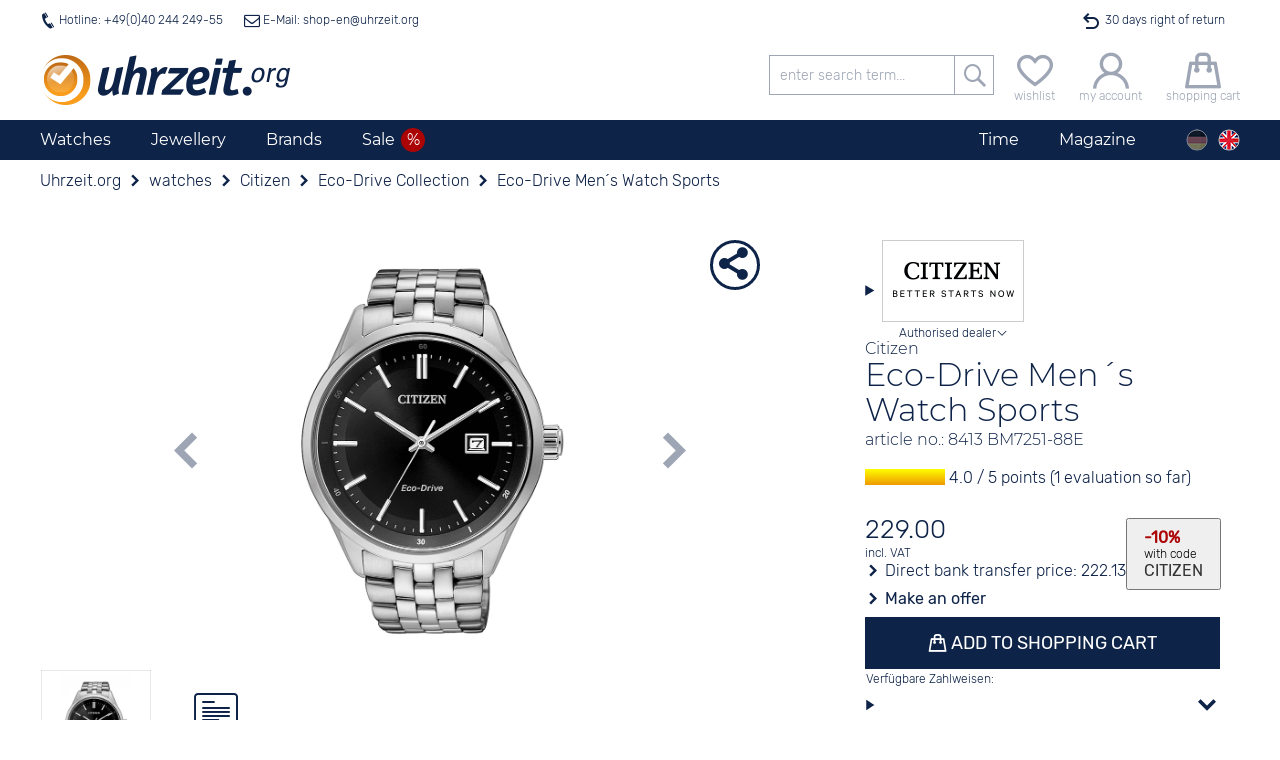

--- FILE ---
content_type: text/html; charset=utf-8
request_url: https://watches.uhrzeit.org/watches/citizen/eco-drive-collection/eco-drive-mens-watch-sports-bm725188e
body_size: 25355
content:

<!DOCTYPE HTML>
<html lang="en" data-template="template_frontend" data-version="public">
<head>
	<title> Citizen Eco-Drive Men´s Watch Sports BM7251-88E only 229€</title>
	<!-- META -->
	
	<meta http-equiv="Content-Type" 	content="text/html; charset=utf-8" />
	<meta name="description" 			content="Men's watch • Date display • Sapphire glass • Solar-powered ✓ from the authorised dealer ✓ Free shipping ✓ 30 days right of return" />
	<meta name="robots" 				content="index,follow" />
	<meta name="serverinstance" 		content="{1-c62819ee6f81}" />
	<meta name="apple-mobile-web-app-capable" content="yes" />
	<meta name="apple-mobile-web-app-title" content="Uhrzeit.org">
	<meta name="apple-mobile-web-app-status-bar-style" content="black">
	<meta name="viewport" content="width=device-width, initial-scale=1, maximum-scale=1, user-scalable=0" />
	<meta name="format-detection" content="telephone=no" />
	<meta name ='og:site_name' content='uhrzeit.org' /><meta name ='og:title' content=' Citizen Eco-Drive Men´s Watch Sports BM7251-88E only 229€' /><meta name ='og:description' content='Men's watch • Date display • Sapphire glass • Solar-powered ✓ from the authorised dealer ✓ Free shipping ✓ 30 days right of return' /><meta name ='og:url' content='https://watches.uhrzeit.org/watches/citizen/eco-drive-collection/eco-drive-mens-watch-sports-bm725188e' /><meta name ='og:type' content='website' /><meta name ='og:image' content='https://watches.uhrzeit.org/img/mod/template_frontend/header-logo.png' /><meta name ='twitter:site' content='@uhrzeitorg' /><meta name ='twitter:creator' content='@uhrzeitorg' /><meta name ='twitter:title' content=' Citizen Eco-Drive Men´s Watch Sports BM7251-88E only 229€' /><meta name ='twitter:description' content='Men's watch • Date display • Sapphire glass • Solar-powered ✓ from the authorised dealer ✓ Free shipping ✓ 30 days right of return' /><meta name ='twitter:card' content='summary' /><meta name ='twitter:image' content='https://watches.uhrzeit.org/img/mod/template_frontend/header-logo.png' />
	<meta name="msapplication-config" content="/browserconfig.xml" />
	
	<!-- FAV -->
	
	<link type="image/ico" 	rel="shortcut icon" 	href="/img/fav/favicon.ico" />	
	<link rel="icon" 			 sizes="16x16" 		href="/img/fav/favicon-16x16.png" />
	<link rel="icon" 			 sizes="32x32" 		href="/img/fav/favicon-32x32.png" />
	<link rel="icon" 			 sizes="192x192" 	href="/img/fav/favicon-192x192.png" />
	<link rel="icon" 			 sizes="256x256" 	href="/img/fav/favicon-256x256.png" />
	<link rel="apple-touch-icon" sizes="57x57"		href="/img/fav/apple-touch-icon.png" />
	<link rel="apple-touch-icon" sizes="72x72" 		href="/img/fav/apple-touch-icon-72x72.png" />
	<link rel="apple-touch-icon" sizes="114x114" 	href="/img/fav/apple-touch-icon-114x114.png" />
	<link rel="apple-touch-icon" sizes="120x120" 	href="/img/fav/apple-touch-icon-120x120.png" />
	<link rel="apple-touch-icon" sizes="144x144" 	href="/img/fav/apple-touch-icon-144x144.png" />
	<link rel="apple-touch-icon" sizes="180x180" 	href="/img/fav/apple-touch-icon-180x180.png" />	
	<link rel="mask-icon" 		 color="#ffffff"	href="/img/fav/safari-pinned-tab.svg" />
	
	<!-- LINK -->
	
	<link rel="alternate" hreflang="de" href="https://www.uhrzeit.org/uhren/citizen/eco-drive-kollektion/eco-drive-herrenuhr-sport-bm725188e" />
	<link rel="alternate" hreflang="en" href="https://watches.uhrzeit.org/watches/citizen/eco-drive-collection/eco-drive-mens-watch-sports-bm725188e" />
	<link rel="alternate" hreflang="x-default" href="https://watches.uhrzeit.org/watches/citizen/eco-drive-collection/eco-drive-mens-watch-sports-bm725188e" />
	<link rel="canonical" href="https://watches.uhrzeit.org/watches/citizen/eco-drive-collection/eco-drive-mens-watch-sports-bm725188e" />
	
	

	<!-- CSS -->
	<link type="text/css" 	rel="stylesheet" id="coreStyle"	href="/sys/styles/mod/core.css?1767892534" 		onload="this.rel = 'stylesheet'" />
	<link type="text/css" 	rel="stylesheet" id="templateCSS"	href="/sys/styles/mod/template_frontend.css?1767892916" onload="this.rel = 'stylesheet'" />
	<style type="text/css">@font-face {font-family: 'Montserrat';font-style: normal;font-weight: 300;src: url('/img/mod/core/Montserrat-Light.woff2') format('woff2'), url('/img/mod/core/Montserrat-Light.woff') format('woff');unicode-range: U0100-024F, U0259, U1E -1EFF, U2020, U20A -20AB, U20AD-20CF, U2113, U2C 58C 7F, UA720-A7FF;font-display: swap;}@font-face {font-family: 'Montserrat';font-style: normal;font-weight: 400;src: url('/img/mod/core/Montserrat-Regular.woff2') format('woff2'), url('/img/mod/core/Montserrat-Regular.woff') format('woff');unicode-range: U0100-024F, U0259, U1E -1EFF, U2020, U20A -20AB, U20AD-20CF, U2113, U2C 58C 7F, UA720-A7FF;font-display: swap;}@font-face {font-family: 'Rubik';font-style: normal;font-weight: 300;src: url('/img/mod/core/Rubik-Light.woff2') format('woff2');ascent-override: 94.5%;descent-override: 35%;line-gap-override: 0%;font-display: swap;}@font-face {font-family: 'Rubik';font-style: normal;font-weight: 400;src: url('/img/mod/core/Rubik-Regular.woff2') format('woff2');font-display: swap;}@font-face {font-family: 'iconset_uhrzeit_org';src: url('/img/mod/core/iconset_uhrzeit_org.woff?1752768229') format('woff'), url('/img/mod/core/iconset_uhrzeit_org.svg?1752768229#iconset_uhrzeit_org') format('svg');ascent-override: 94%;descent-override: 15.4%;line-gap-override: 9%;font-weight: normal;font-style: normal;font-display: swap;}</style>
	<style>@import url('/sys/styles/page/shop_produkt.css?1768499124'); .captcha .captchaDigits {float: left;width: fit-content;height: 22px;margin-right: 2px;padding: 3px;border: 1px solid #CCC;background-color: #FFF;}.captcha .captchaDigits.plain {font-size: 4px;line-height: 3.75px;font-family: monospace;text-align: center;padding: 0;}.captcha .captchaDigits .dot {width: 3px;height: 3px;float: left;}.captcha .captchaDigits .s {background-color: black;}.captcha .captchaDigits .w0 {background-color: #FFF;}.captcha .captchaDigits .nl {clear: both;width: 0;height: 0;}.captcha input[name=captcha_digits] {float: left;width: 60px;height: 22px;margin-right: 2px;font-family: Courier, monospace;font-size: 16px;font-weight: bold;appearance: textfield;}.captcha .captchaText {float: left;width: 160px;line-height: 11px;font-size: 10px;}.captcha .captchaText.error {color: #CC0000;}form.standard .captcha {display: flex;}form.standard .captcha .captchaDigits {float: none;width: fit-content;height: 30px;margin: 0 2px 0 0;padding: 4px 3px;border: 1px solid #CCC;}form.standard .captcha .captchaDigits .dot {width: 4px;height: 4px;float: left;}form.standard .captcha .captchaDigits .s {background-color: black;}form.standard .captcha .captchaDigits .w0 {background-color: #FFF;}form.standard .captcha .captchaDigits .nl {clear: both;width: 0;height: 0;}form.standard .captcha input#captcha_digits {float: none;width: 72px;height: 30px;margin-right: 2px;padding: 0;font: bold 28px/30px Courier, monospace;}form.standard .captcha .captchaText {float: none;width: 160px;line-height: 15px;font-size: 12px;}form.standard .captcha .captchaText.error {color: #CC0000;}#teaser-newsletter {position: relative;min-height: 200px;margin-top: 40px;padding: 60px 10px 10px 10px;text-align: center;background-color: var(--color-bg-brite);}#teaser-newsletter .tnlBlob {position: absolute;top: 0;left: 50%;width: 80px;height: 80px;border-radius: 40px;margin-top: -40px;background-color: var(--color-orange);color: #FFF;transform: rotate(-15deg) translate(-50%,-13%);transform-origin: center;font-size: .75rem;line-height: 1rem;padding-top: 14px;}#teaser-newsletter .tnlBlob::first-line {font-size: 1.75em;}#teaser-newsletter article {margin: 20px 0 10px 0;}#teaser-newsletter article form {display: flex;flex-wrap: wrap;justify-content: center;}#teaser-newsletter article form input[type=text],#teaser-newsletter article form input[type=button] {width: 280px;margin-right: 10px;margin-bottom: 10px;text-align: center;}#teaser-newsletter article form input[name="register"] {text-transform: uppercase;}#teaser-newsletter article form .captcha {width: 100%;max-height: 0;margin: 4px 0;justify-content: center;overflow: hidden;transition: max-height .5s;}#teaser-newsletter article form .captcha.active {max-height: 30px;}:root {--template-text-hotline-offen: "open";--color-bg-dark: #0E2348;--color-bg-medium: #9ea6b5;--color-bg-brite: #e8e8e8;--color-bg-britest: #F5F6F8;--color-default: #0E2348;--color-text: #333333;--color-hover: #f69a1c;--color-orange: #f69a1c;--color-green: #106A20;--color-ok: #106A20;--color-red: #ab0404;--color-sale: #ab0404;--color-sale-lite: #d60505;--color-hover-text: #ffffff;--color-border: #9EA6B5;--color-gray: #9EA6B5;--color-grey: #9EA6B5;--color-medium-gray: #A8A8A8;--color-medium-grey: #A8A8A8;--color-dark-gray: #686868;--color-dark-grey: #686868;--color-lite-blue: #e5edf1;--font-reg-family: 'Rubik', sans-serif;--font-reg-weight-normal: 300;--font-reg-weight-bold: 400;--font-xtra-family: 'Montserrat', Avenir, Corbel, 'URW Gothic', source-sans-pro, sans-serif;--font-xtra-weight-lite: 300;--font-xtra-weight-normal: 400;--font-xtra-weight-bold: 500;--font-icons-family: 'iconset_uhrzeit_org';--font-flags-family: "Twemoji Country Flags", "Rubik", system-ui;--font-size-regular: 16px;--font-size-small: 12px;--font-size-smaller: 10px;}html {width: 100vw;margin: 0px;padding: 0;font-family: 'Rubik', sans-serif;font-weight: 300;font-size: 16px;}html body {position: relative;margin: 0px auto;padding: 0 0 0 0;overflow-x: hidden;overflow-y: auto;-webkit-overflow-scrolling: auto;}:root {--viewerbox_height: 280px;--viewerbox_path: url(/bilder/produkte/uhren/Citizen/BM725188E/raw1.webp);--viewerbox_jpeg: url();--viewerbox_webp: url(/bilder/produkte/uhren/Citizen/BM725188E/raw1.webp);--viewerbox_refitem: url(/img/mod/@shop_produkt~images/ref_23.25_euro_23.25mm_170x170px.png);--premiumservice: url(/img/mod/@shop_produkt~images/premiumservice.en.png);--expressservice: url(/img/mod/@shop_produkt~images/expressservice.en.png);}#produktInfoBox {--text-kopieren: "copy code";--text-kopiert: "code copied";}</style>
	
	<!-- JS -->
	<script nomodule src="/sys/js/mod/polyfills.min.js"></script>
	
	<script type="module" defer>/* Polyfill für fehlenden Unicode-Flaggen-Support, siehe https://github.com/talkjs/country-flag-emoji-polyfill */
		  import { polyfillCountryFlagEmojis } from "https://cdn.skypack.dev/country-flag-emoji-polyfill";
		  polyfillCountryFlagEmojis();
	</script>
	<script async src="/sys/js/mod/core.min.js?1767892534" id="coreScript"></script>
	<script defer src="/sys/js/mod/template_frontend.min.js?1767892916" id="templateScript"></script>
	
	<script src="/sys/js/page/shop_produkt.min.js?1768499124" defer></script>
	
	
	<script>
		var snipToken = "d76dabbc4c76ce8d6a96561528216c1fbd295b14f2a3cec05590a3168f1a3972adfc58569f0837f30cce81ca0c613b41c1cfbcd42c04348c372524c929aec912";
		if(location.search.substring(0,5)=='?pid=')history.replaceState(null,"",location.href.replace(location.search,''));if(typeof snip=='undefined'){snipReadyCollection=[];snip={ready:function(callback){snipReadyCollection.push(callback);}}}
		var isCMS=false,initialised=false,lang='en',loadReduction=false,pageType="shop_artikel",plattform='uhrzeit',touch=!!('ontouchstart'in window)||!!('onmsgesturechange'in window||!!(window.navigator.msMaxTouchPoints)),touchDevice=touch,touching=localStorage.getItem('touching')=="true",getCookieConsent="",atomuhrToken="VEpZtf44%2FmLV4LB1olJFDQxJMZZmVIKPyyddkGBEPPkPRLCfphWXHHJeSDDmkjcjy%2FhTs5eD0egS%2Fpd3xa5Xeubpt%2FsV3i0C6qI5sbO5e%2BRn6MuW%2F6JyWaMlde0ii6mHACDv39dKdKXaGyHLJrpvV9wlplyCN%2ByjkzaeokkvRQD8uKsMKTLCRG%2FUZ8PBdvKfqdkEbY3V3Ofm5bLaoBHXvx6Nt06oJQeHwxqDRhMQJ2c%3D";if(typeof(lang)=='undefined')lang='de';if(typeof(loadReduction)=='undefined')loadReduction=false;if(location.hash=='#cookoff')localStorage.removeItem("acceptCookies");localStorage.setItem('viewportWidth',Math.max(document.documentElement.clientWidth,window.innerWidth||0));localStorage.setItem('viewportHeight',Math.max(document.documentElement.clientHeight,window.innerHeight||0));localStorage.setItem('touch',touchDevice?"true":"false");localStorage.setItem('touching',touching?"true":"false");if(touch){window.addEventListener('touchstart',function onFirstTouch(){touching=true;document.body.classList.add('touching');localStorage.setItem('touching',"true");window.removeEventListener('touchstart',onFirstTouch,false);},false);}!function(e){"use strict";function s(s){if(s){var t=e.documentElement;t.classList?t.classList.add("webp"):t.className+=" webp",window.sessionStorage.setItem("webpSupport",!0)}}!function(e){if(window.sessionStorage&&window.sessionStorage.getItem("webpSupport"))s(!0);else{var t=new Image;t.onload=t.onerror=function(){e(2===t.height)},t.src="[data-uri]"}}(s)}(document);_page={locked:false,url:{cart:'https://'+window.location.hostname+'/shop/order-shoppingcart'},lock:function(){var offset=window.pageYOffset,full=false;for(i=0;i<arguments.length;i++){if(typeof arguments[i]=='boolean')full=arguments[i];}
		document.body.style.top='-'+offset+'px';document.body.setAttribute('data-offset',offset);window.document.querySelector('html').classList.add('locked','instantScroll');if(full)window.document.querySelector('html').classList.add('full');_page.locked=true;},unlock:function(){console.log('unlock');options={scroll:true};if(arguments.length>0&&typeof(arguments[0])=='object')options=snip.object.extend(options,arguments[0]);window.document.querySelector('html').classList.remove('locked');document.body.style.top='0px';if(!!options.scroll)window.scrollTo(0,document.body.dataset.offset);window.document.querySelector('html').classList.remove('instantScroll');_page.locked=false;},mainNavi:(function(){var container=null,smallScreen=false,offset=0,bottom=0;setContainer();window.addEventListener('resize',setContainer);window.addEventListener('scroll',setFix,{passive:true});function setContainer(){smallScreen=window.innerWidth<900;var newContainer=document.querySelector(smallScreen?'#logoline':'nav.navTop');if(container!=newContainer){container=newContainer;offset=container.getBoundingClientRect().top+window.pageYOffset;window.dispatchEvent(new CustomEvent('mainNaviChanged',{bubbles:true,detail:status()}));}
		setFix();}
		function setFix(){if(typeof _page!='undefined'&&_page.locked)return;if(!container)return;bottom=container.getBoundingClientRect().bottom;if(smallScreen||container==null)return;container.classList.toggle('fixed',window.pageYOffset>offset);}
		function status(){return{container:container,offset:offset,bottom:bottom,smallScreen:smallScreen};}
		return{current:function(){return status();}}})(),burgerNavi:(function(){var button=document.getElementById('header-burger');if(!!button){button.addEventListener('click',function(){_page.burgerNavi.toggle();});return{button:button,isOpen:false,open:function(){if(_page.mainSearch.isOpen)_page.mainSearch.close();_page.burgerNavi.button.classList.remove('icon-burger');_page.burgerNavi.button.classList.add('icon-schliessen');_page.lock();document.querySelector('header .antiskip').classList.add('showBurger');_page.burgerNavi.isOpen=true;},close:function(keepLocked){if(_page.locked&&keepLocked!==true)_page.unlock();_page.burgerNavi.button.classList.add('icon-burger');_page.burgerNavi.button.classList.remove('icon-schliessen');document.querySelector('header .antiskip').classList.remove('showBurger');_page.burgerNavi.isOpen=false;},toggle:function(){if(_page.burgerNavi.isOpen)_page.burgerNavi.close();else _page.burgerNavi.open();}};}
		else return null;})(),mainSearch:(function(){var button=document.getElementById('header-searchBtn');if(!!button){button.addEventListener('click',function(){_page.mainSearch.toggle();});return{button:button,isOpen:false,open:function(){if(_page.burgerNavi.isOpen)_page.burgerNavi.close();_page.mainSearch.button.classList.remove('icon-suche');_page.mainSearch.button.classList.add('icon-schliessen');document.getElementById('logoline').classList.add('openSuche');_page.mainSearch.isOpen=true;},close:function(){if(_page.locked)_page.unlock();_page.mainSearch.button.classList.add('icon-suche');_page.mainSearch.button.classList.remove('icon-schliessen');document.getElementById('logoline').classList.remove('openSuche');_page.mainSearch.isOpen=false;},toggle:function(){if(_page.mainSearch.isOpen)_page.mainSearch.close();else _page.mainSearch.open();}};}
		else return null;})(),setBlob:function(typ,wert){switch(typ){case'warenkorb':var blob='#header-warenkorb span.wkMenge';break;case'merkzettel':var blob='span.mzMenge';break;case'kunde':var blob='header .blob.kkanmeldung';break;}
		snip.__(blob,function(){if(typ=='kunde')wert=wert?'✓':'';else wert=wert>0?String(wert):'';if(this.innerHTML!=wert){this.innerHTML=wert;this.classList.add('add');let elm=this;setTimeout(function(){elm.classList.remove('add');},500);}});},getBlob:function(typ){switch(typ){case'warenkorb':var blob='#header-warenkorb span.wkMenge';break;case'merkzettel':var blob='span.mzMenge';break;case'kunde':var blob='header .blob.kkanmeldung';break;}
		snip.__(blob,function(){if(typ=='kunde')return this.innerHTML=='✓';else return this.innerHTML==''?0:parseInt(this.innerHTML);});return false;}};
		
snip.ready(function(){

	snip.on('focusin', '#box_teaser-newsletter', function(){
		snip._('#box_teaser-newsletter .captcha').classList.add('active');
	});
	
	snip.on('click', '#box_teaser-newsletter input[name="register"]', function(){

		snip.load.json('/email',{
			mail: 'newsletter-optin', 
			return: 'json', 
			recipient: snip._('#box_teaser-newsletter input[name="email"]').value, 
			captcha_digits: snip._('#box_teaser-newsletter input[name="captcha_digits"]').value,
			captcha_token: snip._('#box_teaser-newsletter input[name="captcha_token"]').value
		}, function(ret){
			
			
			if(ret.error){
				snip._('#box_teaser-newsletter small', function(){
					this.innerHTML = teaserNewsletter.errors[ret.error];
					this.classList.add('error');
					console.error(ret);
				});
			}
			else{
				snip._('#box_teaser-newsletter h3').innerHTML = teaserNewsletter.success_titel;
				snip._('#box_teaser-newsletter article').innerHTML =  teaserNewsletter.success;
				window.dispatchEvent(new CustomEvent('register', { bubbles: true, detail:{'kundenkonto': false, 'newsletter':true} }));
			}
		});
		
	});

});

var teaserNewsletter = {
	errors: {"NO_MAIL":"No email adress<br \/>Please enter your email adress.","INVALID_MAIL":"Email address is invalid. <br \/>Please check your input","USER_EXISTS":"This email address is already registered with us.<br \/>To make changes or unsubscribe, please click <a href=\"\/shop\/newsletter\">here<\/a>.","WRONG_CAPTCHA":"Your input does not match the shown numbers","UNKNOWN":"Unfortunately, an unexpected error occurred.<br \/>Please try again or contact us at <a href=\"mailto:shop@uhrzeit.org\">shop@uhrzeit.org<\/a>"},
	hinweis: "You can unsubscribe from the newsletter at any time.<br \/>Your data will not be disclosed to third parties",
	success_titel: "Your registration was successful.",
	success: "Please click on the confirmation link in the email that was just sent to you.<br \/>Afterwards you will receive the voucher directly by email."
};

		
		
		snip.ready(function(){
		dayjs.locale(lang);atomuhr.start();popSlide.init();
		});let initialized=new Date();const atomuhr={running:false,offset:0,refreshTime:200,time:{remote:initialized.getTime(),local:initialized.getTime(),last:0,running:0,offset:0},timezone:{local:initialized.getTimezoneOffset()*60,remote:initialized.getTimezoneOffset()*60,offset:0,name:'Europe/Berlin'},clientTZ:true,socket:null,start:function(options){if(atomuhr.running)return false;snip.object.extend(atomuhr,options);atomuhr.timezone.name=dayjs.tz.guess();atomuhr.socket=new WebSocket('wss://api.netz.uhrzeit.org/wstime?token='+atomuhrToken);atomuhr.socket.onopen=()=>{if(snip.verbose)console.log("Verbunden");atomuhr.refresh();};atomuhr.socket.onmessage=(event)=>{const data=JSON.parse(event.data);if(snip.verbose)console.log("Antwort von WebSocket:",data);atomuhr.set(data.time,data.offset);};atomuhr.socket.onerror=(err)=>{if(snip.verbose)console.error("WebSocket-Fehler",err);};atomuhr.socket.onclose=()=>{if(snip.verbose)console.log("Verbindung geschlossen");};},set:function(time,offset){if(!isNaN(time)){let localDate=new Date();if(atomuhr.clientTZ)atomuhr.timezone.offset=0;else{atomuhr.timezone.local=localDate.getTimezoneOffset()*60;atomuhr.timezone.remote=offset;atomuhr.timezone.offset=(atomuhr.timezone.remote+atomuhr.timezone.local)*1000;}
		atomuhr.time.local=localDate.getTime();atomuhr.time.remote=parseInt(time);if(snip.verbose)console.log('offset: '+(atomuhr.time.local-atomuhr.time.remote));}},stop:function(){if(typeof atomuhr.running=='number'){window.clearTimeout(atomuhr.running);atomuhr.running=false;}},refresh:function(){window.clearTimeout(atomuhr.running);atomuhr.running=false;let d=new Date();atomuhr.offset=d.getTime()-atomuhr.time.local;let t=atomuhr.time.remote+atomuhr.offset+atomuhr.timezone.offset;atomuhr.time.last=t;d.setTime(t);if(d.getTimezoneOffset()*60!=atomuhr.timezone.local){atomuhr.timezone.name=dayjs.tz.guess();atomuhr.timezone.local=d.getTimezoneOffset()*60;window.dispatchEvent(new CustomEvent('timezonechange',{bubbles:true,detail:atomuhr.timezone}));}
		window.dispatchEvent(new CustomEvent('timechange',{bubbles:true,detail:d}));atomuhr.running=window.setTimeout(atomuhr.refresh,atomuhr.refreshTime);atomuhr.time.running+=atomuhr.refreshTime;}};
		
		
		
		/*MOD_@SHOP_PRODUKT*/
		pro={"id":71101,"artikelnr":"BM7251-88E","bware":false,"hersteller":"Citizen","name":"Eco-Drive Men\u00b4s Watch Sports","preis":229,"waehrung":"EUR"};lang='en';pageArtnr='BM7251-88E';bware=false;wkPage='https://watches.uhrzeit.org/shop/order-shoppingcart';testvar=null;
		/*MOD_@SHOP_PRODUKT~IMAGES*/
		proId=71101;proPreis={"typ":"Normal","class":"","name":"","rabatt":"","preis":"229.00","euro":"229.00","stoerer":"","streichpreis":false};refItems={"euro":{"file":"\/img\/mod\/@shop_produkt~images\/ref_23.25_euro_23.25mm_170x170px.png","size":23.25,"width":170,"height":170,"text":"Euro"},"sdkarte":{"file":"\/img\/mod\/@shop_produkt~images\/ref_24_sdkarte_32x24mm_173x234px.png","size":24,"width":173,"height":234,"text":"SD card"},"zweieuro":{"file":"\/img\/mod\/@shop_produkt~images\/ref_25.75_zweieuro_25.75mm_188x188px.png","size":25.75,"width":188,"height":188,"text":"2 Euro"},"kron":{"file":"\/img\/mod\/@shop_produkt~images\/ref_28.3_kron_1.png","size":28.3,"width":234,"height":233,"text":"Crown cork"}};texte={referenz:'Case diameter:<br />{DURCHMESSER}mm<br /><br />Display in original size for<br />{MOBILGERAET}<br />({PPI}ppi).',referenzHinweis:'Choose a comparison object to get an approximate idea of the actual size of the clock.',referenzAbbruch:'Cancel',autorisiert_header:'',autorisiert_text:'Uhrzeit.org GmbH is an authorised dealer for Citizen',merkzettelVorhanden:'This product is on your wish list',merkzettelButton:'Add product to notepad',unknown:'Display size could not be detected.',};imgBarItems=[{"key":1,"id":"","class":"image active","name":"image","width":642,"height":919,"target":{"path":""},"jpg":{"path":"","mini":"","thumb":"","main":""},"webp":{"path":"\/bilder\/produkte\/uhren\/Citizen\/BM725188E\/raw1.webp","mini":"\/bilder\/produkte\/uhren\/Citizen\/BM725188E\/thumbs1.webp","thumb":"\/bilder\/produkte\/uhren\/Citizen\/BM725188E\/bild.webp","main":"\/bilder\/produkte\/uhren\/Citizen\/BM725188E\/raw1.webp"}},{"key":2,"id":"","class":"image officialDealer icon-haendler","name":"dealer","width":596,"height":360,"jpg":{"path":"\/img\/mod\/@shop_produkt~images\/autorisiert-citizen.jpg","main":"\/img\/mod\/@shop_produkt~images\/autorisiert-citizen.jpg"},"text":"","alt":"Uhrzeit.org GmbH is an authorised dealer for Citizen"}];
		/*MOD_@SHOP_PRODUKT~INFO*/
		var wkActive=false,wkButton=true,anfrageButton=false,vartikel=[],prolast=0,versand={},produktId=71101,vkRabatt=0.03,mwst=0.19,wkPage='https://'+window.location.hostname+'/shop/order-shoppingcart',variantenData=[],artikelnr="BM7251-88E",restzeitCountdown=false,i18n=!!i18n?i18n:{};i18n.info={pvTitleBar:"Make an offer",warenkorb:"Add to shopping cart",warenkorb_variante:"",variantentWahl:'Please choose the desired size',StdUnd:'hours and'};
		
		/*MOD_@SHOP_PRODUKT~BEWERTUNG*/
		if(typeof i18n=='undefined')i18n={};i18n.bewertung={abgegeben:false,sterne:parseInt(),vorschlag:"A clock that sits comfortably on the wrist and that looks stylish. The bracelet has weathered some water operations, the glass does not scratch easily, and the clock gives an overall high end impression. I would buy it again!",kommentar_fehlt:"Please enter your comments on the product.",zu_kurz:"As a review can only be of any help to other customers if is well founded, we'd like to encourage you to go a little more into the details (at least 200 characters)",fehlt:"Please rate the product.",danke:"Thank you for this rating.<br \/>You rated this product with {BEWERTUNG} Stars out of 5",freischaltung:"Please note that we have to view your rating comment before activating your rating.",gutschein:false,gutscheinTyp:""};
		/*MOD_@SHOP_PRODUKT~AEHNLICHE*/
		var simileProdukte=["83800","82817","87199","81035","81034","84834","88366","55298","47976","87095","87433","82804","87688","90090","73753"],defaultImage="";
		
	</script>

	<!-- SCHEMAS -->
	
	
	<script type="application/ld+json">{"@context":"http:\/\/schema.org","@type":"OnlineStore","name":"Uhrzeit.org GmbH","description":"","url":"https:\/\/www.uhrzeit.org","logo":"https:\/\/watches.uhrzeit.org\/img\/mod\/template_frontend\/header-logo.png","email":"shop@uhrzeit.org","faxNumber":"+49 (0)40-244249-59","location":{"@type":"Place","address":{"@type":"PostalAddress","addressCountry":"Deutschland","addressLocality":"Hamburg","addressRegion":"Hamburg","postalCode":"D-20459","streetAddress":"Holzbr\u00fccke 7"}},"contactPoint":[{"@type":"ContactPoint","telephone":"+49 (0)40-244249-40","contactType":"customer service"}],"sameAs":["https:\/\/www.facebook.com\/uhrzeit","https:\/\/www.instagram.com\/uhrzeitorg\/","https:\/\/www.youtube.com\/channel\/UCpfewsLtIfc_SfQ-rrMUgGg","https:\/\/twitter.com\/uhrzeitorg","https:\/\/www.yelp.de\/biz\/uhrzeit-org-hamburg-3","https:\/\/www.pinterest.de\/uhrzeitorg\/"]}</script>
	

	<script type="application/ld+json">{"@context":"http:\/\/schema.org","@type":"WebPage","name":"Uhrzeit.org","description":"Men's watch \u2022 Date display \u2022 Sapphire glass \u2022 Solar-powered \u2713 from the authorised dealer \u2713 Free shipping \u2713 30 days right of return","url":"\/watches\/citizen\/eco-drive-collection\/eco-drive-mens-watch-sports-bm725188e","breadcrumb":{"@context":"http:\/\/schema.org","@type":"BreadcrumbList","itemListElement":[{"@type":"ListItem","position":1,"name":"Uhrzeit.org","item":"https:\/\/watches.uhrzeit.org\/"},{"@type":"ListItem","position":2,"name":"watches","item":"https:\/\/watches.uhrzeit.org\/watches"},{"@type":"ListItem","position":3,"name":"Citizen","item":"https:\/\/watches.uhrzeit.org\/watches\/citizen"},{"@type":"ListItem","position":4,"name":"Eco-Drive Collection","item":"https:\/\/watches.uhrzeit.org\/watches\/citizen\/eco-drive-collection"},{"@type":"ListItem","position":5,"name":"Eco-Drive Men\u00b4s Watch Sports","item":"https:\/\/watches.uhrzeit.org\/watches\/citizen\/eco-drive-collection\/eco-drive-mens-watch-sports-bm725188e"}]}}</script>
	

	<script type="application/ld+json">{"@context":"https:\/\/schema.org","@type":"Product","url":"https:\/\/watches.uhrzeit.org\/watches\/citizen\/eco-drive-kollektion\/eco-drive-mens-watch-sports-bm725188e","category":"Apparel & Accessories > Jewelry > Watches","brand":{"@type":"Thing","name":"Citizen"},"manufacturer":{"@type":"Organization","name":"Citizen"},"name":"Eco-Drive Men\u00b4s Watch Sports","mpn":"BM7251-88E","gtin13":"4974374261267","sku":"8413 BM7251-88E","image":["https:\/\/watches.uhrzeit.org\/bilder\/produkte\/uhren\/Citizen\/BM725188E\/raw1.webp"],"offers":{"@type":"Offer","price":"229.00","priceCurrency":"EUR","availability":"InStock","itemCondition":"NewCondition","url":"https:\/\/watches.uhrzeit.org\/watches\/citizen\/eco-drive-kollektion\/eco-drive-mens-watch-sports-bm725188e"},"width":"41 mm","depth":"10 mm","isSimilarTo":[{"@type":"Product","sku":"BM7251-53L","brand":{"@type":"Thing","name":"Citizen"},"manufacturer":"Citizen","gtin13":"4974374246226","name":"Eco-Drive Herrenuhr Sport","image":"\/bilder\/produkte\/uhren\/Citizen\/BM725153L\/thumbs1.webp","offers":{"@type":"Offer","price":"229.00","priceCurrency":"EUR","url":"\/watches\/citizen\/eco-drive-kollektion\/eco-drive-mens-watch-sports-bm725153l"}}],"AggregateRating":{"@type":"AggregateRating","ratingValue":"4.0","reviewCount":1,"bestRating":5,"worstRating":1},"Review":[{"@type":"Review","author":{"@type":"Person","name":"Ehrlich (57)"},"datePublished":"2018-07-14","reviewRating":{"@type":"Rating","bestRating":"5","ratingValue":4,"worstRating":"1"},"reviewBody":"Eine<br \/>Uhr,<br \/>wie<br \/>ich<br \/>sie<br \/>mir<br \/>vorgestellt<br \/>habe.<br \/>Unproblematisch<br \/>und<br \/>doch<br \/>von<br \/>einer<br \/>gewissen<br \/>Eleganz.<br \/>Allein<br \/>das<br \/>Armband<br \/>ist<br \/>nicht<br \/>ganz<br \/>so<br \/>gut<br \/>gelungen,<br \/>denn<br \/>es<br \/>l\u00e4sst<br \/>kein<br \/>richtiges<br \/>Verstellen<br \/>der<br \/>Gr\u00f6\u00dfe<br \/>zu.<br \/>Um<br \/>es<br \/>enger<br \/>zu<br \/>machen<br \/>kann<br \/>man<br \/>nur<br \/>eine<br \/>Stegraste<br \/>umsetzen.<br \/>Reicht<br \/>das<br \/>nicht,<br \/>muss<br \/>man<br \/>es<br \/>beim<br \/>Juwelier\/Uhrmacher<br \/>k\u00fcrzen<br \/>lassen.<br \/>Es<br \/>sei<br \/>denn,<br \/>man<br \/>hat<br \/>ganz<br \/>viel<br \/>Ahnung<br \/>und<br \/>das<br \/>passende<br \/>Filigranwerkzeug.<br<br \/>\/><br \/>Aber:<br \/>Ich<br \/>w\u00fcrde<br \/>diese<br \/>Uhr<br \/>jederzeit<br \/>wieder<br \/>kaufen.<br \/>"}]}</script>
	

	<!-- APPENDICES -->
</head>

<body id="desktop" class=""  lang="en" data-page="watches/citizen/eco-drive-collection/eco-drive-mens-watch-sports-bm725188e" data-type="shop_artikel"  data-pid="">

	<header>
		
		<div id = "headerTopBarWrapper">
			<div id="headerTopBar" title="Contact us">
				<div class="left">
					<a class="icon-telefon hotline closed" href="/contact">
						Hotline: +49(0)40 244 249-55
					</a> 
					&nbsp;<a class="icon-mail" href="/contact">  E-Mail: &#115;&#104;&#111;&#112;&#45;&#101;&#110;@<span class="obfuscated">obfuscated</span>&#117;&#104;&#114;&#122;&#101;&#105;&#116;&#46;&#111;&#114;&#103;</a> 
				</div>
				<div class="right">
					<ul>
						<li><span class="icon-niedrigpreis">100 days best price guarantee</span></li> 
						<li><span class="icon-rueckgaberecht">30 days right of return</span></li> 
						<li><span class="icon-versandkosten">Free delivery for orders exceeding 40 €</span></li> 
						<li><span class="icon-expresslieferung">24h express shipping</span></li>
						<li><span class="icon-niedrigpreis">100 days best price guarantee</span></li> 
					</ul>
				</div>
			</div>
		</div>


		<div id="logoline">

			<a id="header-logo" href="https://watches.uhrzeit.org">
				<img src="/img/mod/template_frontend/header-logo.png" alt="Uhrzeit.org: Watch shop and the current exact Time" width="250" height="50" />
				
			</a>

			<div id="headerMainBar" class="standard">

				
					<div id="header-siegel">
						
						<!--
						<a href="http://www.testsieger.de/testsieger-studien/uhren-shops/ergebnis.html" target = "_blank">
							<img id="siegelTestsieger" src="/img/mod/template_frontend/siegel_testsieger_30x40.png" alt="/img/mod/template_frontend/siegel_testsieger_90x150.png"  title="Uhrzeit.org convinces with a test studie of testsieger.de: Here you can see the test in detail"/>
						</a>

						<a href="" target = "_self">
							<img id="SiegelKlima" src="/img/mod/template_frontend/siegel_klima40x185.png" alt="Uhrzeit.org ist klimaneutral" width="185" height="40"  title="We are climate neutral" loading="lazy"/>
						</a>-->

					</div>

					<form name="topSuche" action="/search/results" method="get">
						<span class="button headerSuche icon-suche"></span>
						<div class="hilfskasten">
							<input type="text"  id="topSucheEingabe" name="cond[freitext]" value="" placeholder="enter search term..." />
						</div>
					</form>

					<a id="header-merkzettel" data-snipslide="slide-merkzettel" class="icon-merkzettel" href="#">
						<span>wishlist</span>
						<span class="blob mzMenge"></span>
					</a>
					
					<a id="header-konto" class="icon-kunde" data-snipslide="slide-kundenkonto" href="" aria-label="my account">
						<span>my account</span>
						<span class= "blob kkanmeldung"></span>
					</a>
					
					
					<a id="header-searchBtn" class="icon-suche mobileshow" href = "#" aria-label="Free text search"></a>
				
				
				
				
				<a id="header-warenkorb" data-snipslide="slide-warenkorb" class="icon-warenkorb" href = "#"  aria-label="shopping cart">
					<span>shopping cart</span>
					<span class= "blob wkMenge"></span>
				</a>
				
				
					<a id="header-burger" class="icon-burger mobileshow" aria-label="Menu"></a>
				
				
			</div>

		</div>
		
		<div class="antiskip">
			<nav class="navTop full">
				
				<ul>
					
					<li class="mobileshow">
						<span class="sprachwahl">
							<a class="bcFlag" lang="de" href="https://www.uhrzeit.org/uhren/citizen/eco-drive-kollektion/eco-drive-herrenuhr-sport-bm725188e" title="Citizen Eco-Drive Herrenuhr Sport BM7251-88E" aria-label="Deutsch"></a>
<span class="bcFlag active" lang="en"></span>
						</span>
					</li>
					<li class="ddown">
						<span class="mobileshow">Watches</span>
						<a href="/watches" class="mobilehide">Watches</a>
						<div class="abstand">
							<ul>
								<li><a href="/watches" class="mobileshow"><b>All watches</b></a>
									<a href="/watches/ladies-watches"><b>Ladies´ watches</b></a>
									<a href="/watches/mens-watches"><b>Men´s watches</b></a>
									<a href="/watches/kids-watches"><b>Kid´s watches</b></a>
									<a href="/watches/smartwatches"><b>Smartwatches</b></a>
									<a href="/watches/watches-new-arrivals"><b>Watches new arrivals</b><span class="neuicon mobileshow">New</span></a>
								</li>

								<li class="untermenue">
									<b>Categories</b>
									<ul>
										<li><a href="/watches/automatic-watches">Automatic watches</a>
											<a href="/watches/digital-watches">Digital watches</a>
											<a href="/watches/solar-watches">Solar watches</a>
											<a href="/watches/radio-controlled-watches">Radio-controlled watches</a>
										</li>

										<li><a href="/watches/divers-watches">Divers´ watches</a>
											<a href="/watches/aviators-watches">Aviator´s watches</a>
											<a href="/watches/military-watches">Military watches</a>
											<a href="/watches/chronographs">Chronographs</a>
										</li>

										<li><a href="/watches/swiss-watches">Swiss Watches</a>
											<a href="/watches/german-watches">German watches</a>
											<a href="/watches/japanese-watches">Japanese Watches</a>
											<a href="/watches/ceramic-watches">Ceramic Watches</a>
											<a href="/watches/clocks">Clocks</a>
										</li>
									</ul>									
								</li>								

								<li class="tease double mobilehide">
									<a href="/watches/watches-new-arrivals">
										Watches new arrivals
										<span class="box">
											<span class="box">
												<picture>
													<source srcset="/bilder/produkte/kategorien/Uhren-Neuheiten/header-en_390.webp 390w" type="image/webp">
													<source srcset="/bilder/produkte/kategorien/Uhren-Neuheiten/header-en_390.jpg 390w" type="image/jpeg">
													<img loading="lazy" src="/bilder/produkte/kategorien/Uhren-Neuheiten/header-en_390.jpg" alt="Neuheiten" />
												</picture>
											</span>
										</span>
									</a>
								</li>

								<li class="tease double">
									<a href="/watch-of-the-month">
										Watch of the month
										<span class="box">
											<picture>
												<source srcset="/img/mod/uhr_des_monats-2026-01/header_390.webp?1764070757 390w" type="image/webp">
												<source srcset="/img/mod/uhr_des_monats-2026-01/header_390.jpg?1764070757 390w" type="image/jpeg">
												<img loading="lazy" src="/img/mod/uhr_des_monats-2026-01/header_390.jpg?1764070757" alt="Uhr des Monats" />
											</picture>
										</span>
									</a>
								</li>
							</ul>
						</div>
					</li>

					<li class="ddown">
						<span class="mobileshow">Jewellery</span>
						<a href="/jewellery" class="mobilehide">Jewellery</a>
						<div class="abstand">
							<ul>
								<li><a href="/jewellery" class="mobileshow"><b>All jewellery</b></a>
									<a href="/jewellery/ladies-jewellery"><b>Ladies´ jewellery</b></a>
									<a href="/jewellery/mens-jewellery"><b>Men´s jewellery</b></a>
								</li>

								<li class="untermenue">
									<b>Categories</b>
									<ul>
										<li>
											<a href="/jewellery/bracelets">Bracelets</a>
											<a href="/jewellery/necklaces">Necklaces</a>
											<a href="/jewellery/leather-jewellery">Leather jewellery</a>
											<a href="/jewellery/cufflinks">Cufflinks</a>
											<a href="/jewellery/earrings">Earrings</a>
										</li>

										<li><a href="/jewellery/pearls">Pearls</a>
											<a href="/jewellery/rings">Rings</a>
											<a href="/jewellery/gemstones">Gemstones</a>
											<a href="/jewellery/silver-jewellery">Silver jewellery</a>
											<a href=""></a>
										</li>
									</ul>
								</li>

								<li class="tease double mobilehide">
									<a href="/jewellery/mens-jewellery">
										Men´s jewellery
										<span class="box">
											<span class="box">
												<picture>
													<source srcset="/bilder/produkte/kategorien/Herrenschmuck/header_390.webp 390w" type="image/webp">
													<source srcset="/bilder/produkte/kategorien/Herrenschmuck/header_390.jpg 390w" type="image/jpeg">
													<img loading="lazy" src="/bilder/produkte/kategorien/Herrenschmuck/header_390.jpg" alt="Herrenschmuck" />
												</picture>
											</span>
										</span>
									</a>
								</li>
								<li class="tease double mobilehide">
									<a href="/jewellery/ladies-jewellery">
										Ladies´ jewellery
										<span class="box">
											<span class="box">
												<picture>
													<source srcset="/bilder/produkte/kategorien/Damenschmuck/header_390.webp 390w" type="image/webp">
													<source srcset="/bilder/produkte/kategorien/Damenschmuck/header_390.jpg 390w" type="image/jpeg">
													<img loading="lazy" src="/bilder/produkte/kategorien/Damenschmuck/header_390.jpg" alt="Damenschmuck" />
												</picture>
											</span>
										</span>
									</a>
								</li>
							</ul>
						</div>
					</li>

					<li class="ddown">
						<span class="mobileshow">Brands</span>
						<a href="/watch-brands" class="mobilehide">Brands</a>
						<div class="abstand">
							<ul class="tall">
								<li class="columns">
									<a href="/watch-brands" class="mobileshow"><b>All brands</b></a>
									
									<a href="/watches/alpina">Alpina</a>
									

									<a href="/watches/bauhaus">bauhaus</a>
									

									<a href="/watches/bering">BERING</a>
									

									<a href="/watches/boss">Boss</a>
									

									<a href="/watches/bruno-soehnle">Bruno Söhnle</a>
									

									<a href="/watches/bulova">Bulova</a>
									

									<a href="/watches/calvin-klein">CALVIN KLEIN</a>
									

									<a href="/watches/casio">CASIO</a>
									

									<a href="/watches/certina">Certina</a>
									

									<a href="/watches/citizen">Citizen</a>
									

									<a href="/watches/festina">Festina</a>
									

									<a href="/watches/fortis">Fortis</a>
									

									<a href="/watches/fossil">Fossil</a>
									

									<a href="/watches/frederique-constant">Frederique Constant</a>
									

									<a href="/watches/garmin">Garmin</a>
									

									<a href="/watches/hamilton">Hamilton</a>
									

									<a href="/watches/iron-annie">Iron Annie</a>
									

									<a href="/watches/jacques-lemans">Jacques Lemans</a>
									

									<a href="/watches/junghans">Junghans</a>
									

									<a href="/watches/junkers">Junkers</a>
									

									<a href="/watches/luminox">Luminox</a>
									

									<a href="/watches/maurice-lacroix">Maurice Lacroix</a>
									

									<a href="/watches/michael-kors">Michael Kors</a>
									

									<a href="/watches/mido">Mido</a>
									

									<a href="/watches/mondaine">Mondaine</a>
									

									<a href="/watches/muehle-glashuette">Mühle Glashütte</a>
									

									<a href="/watches/nixon">Nixon</a>
									

									<a href="/watches/oris">Oris</a>
									

									<a href="/watches/scout">Scout</a>
									

									<a href="/watches/seiko">Seiko</a>
									

									<a href="/watches/sinn">Sinn</a>
									

									<a href="/watches/sternglas">Sternglas</a>
									

									<a href="/watches/tissot">Tissot</a>
									

									<a href="/watches/tommy-hilfiger">Tommy Hilfiger</a>
									

									<a href="/watches/traser">Traser</a>
									

									<a href="/watches/union-glashuette">Union Glashütte</a>
									

									<a href="/watches/zeppelin">Zeppelin</a>
									
									<a href="/watch-brands" class="arrow">All brands</a>
								</li>
							</ul>
						</div>
					</li>

					<li class="ddown">
						<span><span class="saleicon">Sale</span></span>
						<div class="abstand">
							<ul>
								<li class="tease double">
									<a href="/watches/special-offers">
										Special offers<br />

										<picture>
											<source srcset="/bilder/produkte/kategorien/Angebote/header_390.webp 390w" type="image/webp">
											<source srcset="/bilder/produkte/kategorien/Angebote/header_390.jpg 390w" type="image/jpeg">
											<img loading="lazy" src="/bilder/produkte/kategorien/Angebote/header_390.jpg" alt="sale" width="100%" />
										</picture>
									</a>
								</li>
								<li class="tease double">
									<a href="/jewellery/special-offer-jewellery">
										Special offer jewellery<br />
										<picture>
											<source srcset="/bilder/produkte/kategorien/Schmuck-Angebote/header_390.webp 390w" type="image/webp">
											<source srcset="/bilder/produkte/kategorien/Schmuck-Angebote/header_390.jpg 390w" type="image/jpeg">
											<img loading="lazy" src="/bilder/produkte/kategorien/Schmuck-Angebote/header_390.jpg" alt="sale" width="100%" />
										</picture>
									</a>
								</li>


								<li class="tease double untermenue">

									<b class="mobileshow">Display models</b>
									<ul class="mobileshow">
										<li><a href="/display-models">
											<span class="box"><span class="imgText" style="background-image:url(/img/mod/template_frontend/topnavi-bware-uhren.jpg); background-size:cover; color:#0e2348;">Watches</span></span>
											</a></li>
										<li><a href="/display-gems">
											<span class="box"><span class="imgText" style="background-image:url(/img/mod/template_frontend/topnavi-bware-schmuck.jpg); background-size:cover; color:#0e2348;">Jewellery</span></span>
											</a></li>
									</ul>

									<a href="/display-models" class="mobilehide">Display models</a>
									<a class="split mobilehide" href="/display-models">
										<span class="box"><span class="imgText" style="background-image:url(/img/mod/template_frontend/topnavi-bware-uhren.jpg); background-size:cover; color:#0e2348;">Watches</span></span>
									</a>
									<a class="split mobilehide" href="/display-gems">
										<span class="box"><span class="imgText" style="background-image:url(/img/mod/template_frontend/topnavi-bware-schmuck.jpg); background-size:cover; color:#0e2348;">Jewellery</span></span>
									</a>

								</li>

								<li class="tease double">
									<a href="/todays-best-bargain">
										Todays best bargain
										<span class="box mobilehide">
											<span class="angebot" style="background-image:url(/bilder/produkte/uhren/Liebeskind-Berlin/LT0020LQ/main1.webp);">
												<span class="taHersteller">Liebeskind Berlin</span>
												<span class="taName"><b>Ladies´ Watch Black</b></span>
												<span class="taBegrenzt">offer only available until midnight</span>
												<span class="taPreis">
													<s class="preis">189,90€</s>
													&nbsp;99,00€
												</span>
											</span>
										</span>
									</a>
								</li>
							</ul>
						</div>
					</li>
					<li></li>
					<li class="mobileshow">
						<a class="icon-kunde" data-snipslide="slide-kundenkonto">my account</a>
					</li>
					<li class="mobileshow">
						<a class="icon-merkzettel" data-snipslide="slide-merkzettel">
							<span>wishlist</span>
							<span class="blob mzMenge"></span>
						</a>
					</li>
					<li class="mobileshow ddown">
						<span class="icon-telefon">Contact</span>
						<div class="abstand">

							<ul>
								<li class="kontaktdropdown">
									<div>
										<span class="kontaktheadline">Contact us direct!</span>
										<a href="tel:" class="mobileborder">
											<span class="h3 icon-telefon mobileshow">Hotline:</span> 
											<span class="nowrap">+49(0)40 244 249-55</span> 
										</a>
										<a href="https://api.whatsapp.com/send?phone=+4917685618780&text=General+question: " class="mobileborder"><img src="/img/mod/template_frontend/whatsapp.png" class="whatsappicon" loading="lazy" alt="WhatsApp" />whatsapp-chat</a>
										<div class="zeiten closed">
											Mo. - Fr. from 09.00am to 05.00pm
										</div>
									</div>

									<div>
										<span class="mobileshow kontaktheadline">Write us an email!</span>
										<a href="/contact" class="mobileborder">
											<span class="h3 icon-formular mobileshow">Use contact form</span>
										</a>
										<a href="mailto:shop@uhrzeit.org" class="mobileborder">
											<span class="h3 icon-mail mobileshow">Send an email</span>
										</a>
									</div>
								</li>

							</ul>
						</div>

					</li>

					<li class="right ddown">
						<span class="icon-zeit">Time</span>
						<div class="abstand">
							<ul>
								<li class="tease double">
									<a href="/atomic-clock" class="icon-atomzeit">Atomic clock
										<span class="box"><span class="zeit" style="background-image:url(/img/mod/template_frontend/navteaser-atomuhr.jpg); background-size:cover;"></span></span>
									</a>
								</li>

								<li class="tease double">
									<a href="/world-time" class="icon-weltzeit">World clock / meeting planner
										<span class="box"><span class="zeit" style="background-image:url(/img/mod/template_frontend/navteaser-weltzeit.jpg); background-size:cover;"></span></span>
									</a>
								</li>

								<li class="tease double">
									<a href="/daylight-savings-time" class="icon-zeitumstellung">Daylight saving Time
										<span class="box"><span class="zeit" style="background-image:url(/img/mod/template_frontend/navteaser-zeitumstellung.jpg); background-size:cover;"></span></span>
									</a>
								</li>

								<li class="tease double perma">
									<a href="/calendar/holiday/" class="icon-schulferien">School holidays
										<span class="box"><span class="zeit" style="background-image:url(/img/mod/template_frontend/navteaser-ferien.jpg); background-size:cover;"></span></span>
									</a>
								</li>
							</ul>
						</div>
					</li>

					<li class="right ddown">
						<span class="icon-magazin-1">Magazine</span>
						<div class="abstand">
							<ul>
								<li class="tease double">
									<a href="/blog" class="icon-blog">Blog
										<span class="box"><span class="zeit" style="background-image:url(/img/mod/template_frontend/topnavi_blog.jpg); background-size:cover;"></span></span>
									</a>
								</li>

								<li class="tease double">
									<a href="https://uhr-forum.org/" target="_blank" class="icon-forum">Forum
										<span class="box"><span class="zeit" style="background-image:url(/img/mod/template_frontend/topnavi_forum.jpg); background-size:cover;"></span></span>
									</a>
								</li>

								<li class="tease double untermenue">

									<b class="icon-uhren-lexikon mobileshow">dictionary</b>
									<ul class="mobileshow">
										<li><a class="split" href="/watch-dictionary">
											<span class="box"><span class="icon-uhren-lexikon imgText" style="background-image:url(/img/mod/template_frontend/topnavi-lexikon-uhren.jpg); background-size:cover;">Watches</span></span>
											</a>
										</li>
										<li><a class="split" href="/jewellery-dictionary">
											<span class="box"><span class="icon-schmuck-lexikon imgText" style="background-image:url(/img/mod/template_frontend/topnavi-lexikon-schmuck.jpg); background-size:cover;">Jewellery</span></span>
											</a>
										</li>
									</ul>
									
									<a href="/watch-dictionary" class="mobilehide">dictionary</a>
									<a class="split mobilehide" href="/watch-dictionary">
										<span class="box"><span class="imgText" style="background-image:url(/img/mod/template_frontend/topnavi-lexikon-uhren.jpg); background-size:cover;">Watches</span></span>
									</a>
									<a class="split mobilehide" href="/jewellery-dictionary">
										<span class="box"><span class="imgText" style="background-image:url(/img/mod/template_frontend/topnavi-lexikon-schmuck.jpg); background-size:cover;">Jewellery</span></span>
									</a>
								</li>

								<li class="tease double">
									<a href="https://www.youtube.com/channel/UCpfewsLtIfc_SfQ-rrMUgGg" target="_blank" class="icon-uhrzeitorg-tv-klein">Uhrzeit.org TV
										<span class="box"><span class="zeit" style="background-image:url(/img/mod/template_frontend/topnavi_tv.jpg); background-size:cover;"></span></span>
									</a>
								</li>
							</ul>
						</div>
					</li>
								
					<li class="right nohover barFlags">
						<a class="bcFlag" lang="de" href="https://www.uhrzeit.org/uhren/citizen/eco-drive-kollektion/eco-drive-herrenuhr-sport-bm725188e" title="Citizen Eco-Drive Herrenuhr Sport BM7251-88E" aria-label="Deutsch"></a>
<span class="bcFlag active" lang="en"></span>
					</li>
					
					
				</ul>
			</nav>
		</div>
		<div id="subNaviTeaser"></div>

		<div id="breadCrumb" class=" standard">
			<div class="abstand">
				
				<ol class="bcList">
					
					
					<li><a href="https://watches.uhrzeit.org/">
						<span>Uhrzeit.org</span>
						</a>
					</li>
					

					<li><a href="https://watches.uhrzeit.org/watches">
						<span>watches</span>
						</a>
					</li>
					

					<li><a href="https://watches.uhrzeit.org/watches/citizen">
						<span>Citizen</span>
						</a>
					</li>
					

					<li><a href="https://watches.uhrzeit.org/watches/citizen/eco-drive-collection">
						<span>Eco-Drive Collection</span>
						</a>
					</li>
					

					<li><a href="https://watches.uhrzeit.org/watches/citizen/eco-drive-collection/eco-drive-mens-watch-sports-bm725188e">
						<span>Eco-Drive Men´s Watch Sports</span>
						</a>
					</li>
					
				</ol>
				
				
				
			</div>
		</div>

	</header>
	
	<main class="contentBox">
		<div class="modRow full"><div id="box_shop_produkt_images" data-mod="@shop_produkt~images" data-version="public" class="zweidrittel modBox" style="">
<div id="proImg">

	<div id="tagBar">
		
		
		<div title="share product" class="share icon-share actionTag infoBalloonTrigger">
			<div class="infoBalloonContent">
				<div class="articleSharing">
					<p>Save this product for later use<br />or share it with friends and family </p>
					<ul class="shareBar">
						<li><a name="copy" class="icon-clipboard" data-text="Copy link" data-success="Link has been copied"></a></li>
						<li><a name="share" class="icon-share" data-text="Share this article" data-success="Article has been shared"></a></li>
						<li><a name="merken" class=" icon-merkzettel" data-text="Add article to wish list" data-success="Produkt added to wishlist"></a></li>
					</ul>
				</div>
			</div>
		</div>
		
		
	</div>

	

	<div id="imageViewer">
		<div id="viewerBox" data-width=""></div>
		<div class="prev"></div>
		<div class="next"></div>
	</div>

	<div id="imageSlide">
		<div class="imgArrow" data-direction="back"></div> 
		<div class="imagePanel">
			<div class="imageBar">
				
				<a href="" id="" class="item image active" name="image" data-key="1">
					
				</a>
				

				<a href="" id="" class="item image officialDealer icon-haendler" name="dealer" data-key="2">
					
				</a>
				
			</div>
		</div>
		<div class="imgArrow" data-direction="forward"></div> 
	</div>
	<a id="closeViewer" class="alwaysOnTop">X</a>

</div>


<div id="noCookies">
	 Third-party cookies are set for this view.<br />You currently have them disabled.<br />Click here to enable cookies and view this :<br />
	<div class="cookieButtons">
		<div class="dynButton flat blau acceptCookiesNow">
			<a>Enable cookies</a>
		</div>
		<div class="dynButton flat outline denyCookies">
			<a>Back</a>
		</div>
	</div>
	<p><a data-snipslide="slide-cookies">Zu den Cookie-Einstellungen</a></p>
</div>




<canvas id="shareCanvas" width="600" height="400" style="display:none;"></canvas>
</div><div id="box_shop_produkt_info" data-mod="@shop_produkt~info" data-version="public" class="eindrittel modBox noMargin" style="">
<div id="produktInfoWrap">

	<div id="produktInfoBox">

		<div class="adminLinks">
			
		</div>

		
		<div id="titleWrap">
			
			<h1 title="Citizen&#13;Eco-Drive Men´s Watch Sports&#13;(article no.: 8413 BM7251-88E)">
				<small>Citizen</small> 
				<div>Eco-Drive Men´s Watch Sports</div>
				<small id="artNrBox" class="artNr">article no.: 8413 BM7251-88E</small> 
			</h1>

			
			<details class="haendlerInfo">
				<summary>
					<figure>
						<img class="autorisiert_logo" src="/bilder/logos/140x80/uhren/citizen.gif" alt="Citizen" />
						<figcaption><small>Authorised dealer</small></figcaption>
					</figure>
				</summary>
				<div>
					As an official concessionaire of Citizen, we purchase all our watches as new directly from the manufacturer - full manufacturer's warranty and authenticity are therefore guaranteed.
					
					<img src="/img/mod/@shop_produkt~images/autorisiert-citizen.jpg" alt="Authorised dealer" width="596" height="360" />
					
				</div>
			</details>
			
				
		</div>
		


		
		<a class="headSterne infoBalloonTrigger" href="#box_shop_produkt_bewertung">
			<span class="bewertung sterne"><span class="icon-stern"></span><span class="icon-stern"></span><span class="icon-stern"></span><span class="icon-stern"></span><span class="icon-stern_leer"></span></span> 4.0 / 5 points (1 evaluation so far)
			<div class="infoBalloonContent" data-position="fixed">
				product evaluations for Citizen Eco-Drive Herrenuhr Sport so far: 4.0 points out of 5
			</div>
		</a>
		


		<div id="preisBox">
			<div class="preisInfoWrap">
				<section>
					

					<div class="preisInfo">
						
						<span class="preis effektiv" data-preis="229.00" class="">229.00</span>
						<span class="altCurrency"></span>
						
					</div>
					<small>incl. VAT</small><br />

					

					<span class="arrow nohover infoBalloonTrigger">
						Direct bank transfer price: <span class="preisVK">222.13</span>
						<div class="infoBalloonContent" data-position="fixed">
							<b>Direct bank transfer</b><br />
							<br />
							Orders payed by direct bank transfer recieve a 3% discount. 
						</div>
					</span><br />
					

					
					
					
					


					
					<a class="arrow preisvorschlag" name="71101"  data-snipslide="slide-kundenkonto" data-type="preisvorschlag" data-id="71101">      
						<b>Make an offer</b>
					</a>
						
				</section>	
				
				<button type="button" id="gutscheinaktion" data-code="CITIZEN">
					<em>-10%</em>
					<small>with code</small>
					<span class="aCode">CITIZEN</span>
				</button>
				
			</div>

			

			<div id="buttonBox">
					
				
				
				
				
				<div id="proButtonWarenkorb" class="dynButton flat big blau warenkorb kaufaktion" data-id="71101">
					<a href="#" class="icon-warenkorb">
						
						Add to shopping cart
					</a>
				</div>
				
				<div id="proButtonVerfuegbarkeit" class="dynButton flat big blau" title="Request for availability"  onclick="document.anfrageForm.submit();">
					<a href="#">Request for availability</a>
				</div>
				
				
				
				
				
				
				<details class="zahlweisenTeaser card">
					<summary class="dynButton">
						<small>Verfügbare Zahlweisen:</small>
						<span>
							
							

							

							
							
							

							
							
							

							
							
							

							
							
							

							
							
							

							
							
							

							
							
							

							
							
							

							
							
							
						</span>
					</summary>
					<div>
						
						

						
						<a data-snipslide="slide-zahlweisen" data-zahlweise="pp" data-forcereload="1" class="pp">
							
						</a>
						

						
						<a data-snipslide="slide-zahlweisen" data-zahlweise="k_rg" data-forcereload="1" class="k_rg">
							
						</a>
						

						
						<a data-snipslide="slide-zahlweisen" data-zahlweise="k_cc" data-forcereload="1" class="k_cc">
							
						</a>
						

						
						<a data-snipslide="slide-zahlweisen" data-zahlweise="k_rk" data-forcereload="1" class="k_rk">
							
						</a>
						

						
						<a data-snipslide="slide-zahlweisen" data-zahlweise="ap" data-forcereload="1" class="ap">
							
						</a>
						

						
						<a data-snipslide="slide-zahlweisen" data-zahlweise="vk" data-forcereload="1" class="vk">
							
						</a>
						

						
						<a data-snipslide="slide-zahlweisen" data-zahlweise="k_ls" data-forcereload="1" class="k_ls">
							
						</a>
						

						
						<a data-snipslide="slide-zahlweisen" data-zahlweise="bc" data-forcereload="1" class="bc">
							
						</a>
						

						
						<a data-snipslide="slide-zahlweisen" data-zahlweise="nn" data-forcereload="1" class="nn">
							
						</a>
						

						
						<a data-snipslide="slide-zahlweisen" data-zahlweise="k_su" data-forcereload="1" class="k_su">
							
						</a>
						
					</div>
				</details>
				
				
				<div class = "pp_wrap kaufaktion">
					<input type="image" id="buttonPayPal" name="paypal_express" src="/img/mod/@shop_produkt~info/paypal_express.png" data-gesamtpreis="229.00" />
					<svg id = "pp_loader" xmlns="http://www.w3.org/2000/svg" width="20px" height="20px" viewBox="0 0 100 100" preserveAspectRatio="xMidYMid" class="lds-rolling" style="background: none;"><circle cx="50" cy="50" fill="none" ng-attr-stroke="{{config.color}}" ng-attr-stroke-width="{{config.width}}" ng-attr-r="{{config.radius}}" ng-attr-stroke-dasharray="{{config.dasharray}}" stroke="#ffff" stroke-width="15" r="45" stroke-dasharray="212.05750411731105 72.68583470577035" transform="rotate(134.125 50 50)"><animateTransform attributeName="transform" type="rotate" calcMode="linear" values="0 50 50;360 50 50" keyTimes="0;1" dur="0.8s" begin="0s" repeatCount="indefinite"/></circle></svg>
				</div>
				<input type="hidden" name = "expressProdukt" value="71101"/>
				
				
				

			</div>

		</div>
		
		<form name="anfrageForm" action="/contact" method="post">
			<input type="hidden" name="anfrage" value="verfuegbarkeit" />
			<input type="hidden" name="message" value="Verfügbarkeitsanfrage für:
Citizen Eco-Drive Herrenuhr Sport
ArtNr.: BM7251-88E
-----------------------------------------------------------
" />   
		</form>

	</div>

	<div id="versandWrap">

		<div id="versandInfoBox">

			

			<div id="ampel" class="gelb">

				<div id="lagerStatus">
					Available
					
				</div>
				
				

				<ul id="versand">
					<li data-dauer="dispatch within  3-5 days">
						<span class="lzDauer">dispatch within  3-5 days</span> <small>within Germany</small>
						<div id="restZeitanzeige"></div>
					</li>

					<li class="infoBalloonTrigger">
						<b>No shipping costs</b>
						
						<small>within Germany</small><br />
						<div class="infoBalloonContent" data-position="fixed">
							Delivery times and costs abroad may differ from those applicable to Germany.<br /><a href="#" data-snipslide="slide-lieferzeiten">Informations regarding delivery abroad are found here</a>.
						</div>
					</li>
				</ul>
			</div>
			

			<div id="versandVorteile">
				
				<ul>
					
					
					<li class="voExpress icon-expresslieferung">Express delivery within Germany available</li>
					
				</ul>
				

			</div>

			
		</div>
				

		
		<b>Other versions:</b>
		<div id="serienBox" class="uhren">
			
			<figure onclick="location.href='/watches/citizen/eco-drive-kollektion/eco-drive-mens-watch-sports-bm725153l';">
				<img src="/bilder/produkte/uhren/Citizen/BM725153L/thumbs1.webp" alt="Eco-Drive Herrenuhr Sport" />
				<figcaption>
					<b>Eco-Drive Herrenuhr Sport</b><br />
					<span>BM7251-53L</span>
				</figcaption>
			</figure>
			
		</div>
			
	</div>
</div>
<div class="infoBalloonContent" id="kopierkunde" data-position="fixed">
	<b>Sie interessieren sich für diesen Artikel?</b>
	<p>Machen Sie uns doch einen <a class="preisvorschlag" data-snipslide="slide-kundenkonto" data-type="preisvorschlag" data-id="71101">Preisvorschlag</a>!</p>
	<b>Beachten Sie unsere Niedrigpreisgarantie:</b>
	<p>Sollten Sie für diesen Artikel einen günstigeren Preis bei einem deutschen Fachhändler sehen, dann bieten wir Ihnen diesen Preis auch.</p>
</div>
</div></div><div class="modRow full"><div id="box_shop_produkt_details" data-mod="@shop_produkt~details" data-version="public" class="zweidrittel modBox" style="">
<section>

	<h2>Product details</h2>

	<div class="features">
		
		<div>
			<span class="icon-herren"></span>
			Men's watch
		</div>
		

		<div>
			<span class="icon-datum"></span>
			Date display
		</div>
		

		<div>
			<span class="icon-saphirglas"></span>
			Sapphire glass
		</div>
		

		<div>
			<span class="icon-solar"></span>
			Solar-powered
		</div>
		

		<div>
			<span class="icon-wasserdicht_10"></span>
			Waterproof until 10 bar
		</div>
		
	</div>
	
	<div id="specsContent">
		
		<div data-kat="">
			<input type="checkbox" id="check" checked />
			
			<ul>
				<li><span>Target group</span>
					<span>Men<br /></span></li>
				

				<li><span>Größe</span>
					<span>41mm x 10mm<br /></span></li>
				
			</ul>
		</div>
		

		<div data-kat="Strap">
			<input type="checkbox" id="checkStrap"  />
			<label for="checkStrap">Strap&nbsp;</label>
			<ul>
				<li><span>Material</span>
					<span>Stainless steel<br /></span></li>
				

				<li><span>Colour</span>
					<span>Silver<br /></span></li>
				

				<li><span>Strap buckle</span>
					<span>Folding buckle<br /></span></li>
				
			</ul>
		</div>
		

		<div data-kat="Technology">
			<input type="checkbox" id="checkTechnology"  />
			<label for="checkTechnology">Technology&nbsp;</label>
			<ul>
				<li><span>Drive</span>
					<span>Solar<br /></span></li>
				

				<li><span></span>
					<span>10 bar<br /></span></li>
				

				<li><span>Functions</span>
					<span>Date<br /></span></li>
				
			</ul>
		</div>
		

		<div data-kat="Dial">
			<input type="checkbox" id="checkDial"  />
			<label for="checkDial">Dial&nbsp;</label>
			<ul>
				<li><span>Display</span>
					<span>Analogue<br /></span></li>
				

				<li><span>Colour</span>
					<span>Black<br /></span></li>
				

				<li><span>Digits</span>
					<span>None<br /></span></li>
				
			</ul>
		</div>
		

		<div data-kat="Case">
			<input type="checkbox" id="checkCase"  />
			<label for="checkCase">Case&nbsp;</label>
			<ul>
				<li><span>Material</span>
					<span>Stainless steel<br /></span></li>
				

				<li><span>Shape</span>
					<span>round<br /></span></li>
				

				<li><span>Glass</span>
					<span>Sapphire glass<br /></span></li>
				

				<li><span>Colour</span>
					<span>Silver<br /></span></li>
				
			</ul>
		</div>
		
	</div>

	
	
	
	<a class="icon-info produktsicherheit" data-snipslide="slide-produktsicherheit" data-id="8">      
		Details zur Produktsicherheit
	</a>
	
	
	
	
	
	
	<div class="loadbeeTabContent"
       data-loadbee-apikey="fuxRt64UD66S6S4zeg8CSPHYVPJEgm7r"
       data-loadbee-gtin="4974374261267"
       data-loadbee-locale="de_DE" ></div>
	<script async src="https://cdn.loadbee.com/js/loadbee_integration.js"></script>
	
	
	
	
</section>
</div></div><div class="modRow full"><div id="box_shop_produkt_bewertung" data-mod="@shop_produkt~bewertung" data-version="public" class="zweidrittel modBox" style="">
<section>

	<!-- BEWERTUNGEN -->

	<h2>Evaluation</h2>
			
	<div id="bewertungContent" class="tabListContent">

		<div id="bewertungenBisher">
			
			
			<h2>
				<span class="bewertung icon-stern"></span>
				

				<span class="bewertung icon-stern"></span>
				

				<span class="bewertung icon-stern"></span>
				

				<span class="bewertung icon-stern"></span>
				

				<span class="bewertung icon-stern_leer"></span>
				
				<span>4.0 of 5.0</span>
				<span>(1)</span>
			</h2>
			 
			<table id="bewertungenTable">

				 
				<tr>
					<td><span class='bewertung icon-stern'></span><span class='bewertung icon-stern'></span><span class='bewertung icon-stern'></span><span class='bewertung icon-stern'></span><span class='bewertung icon-stern_leer'></span><br />
						<small>14.07.2018<br />08:40</small>
					</td>

					<td><div><p>Eine Uhr, wie ich sie mir vorgestellt habe. Unproblematisch und doch von einer gewissen Eleganz. Allein das Armband ist nicht ganz so gut gelungen, denn es lässt kein richtiges Verstellen der Größe zu. Um es enger zu machen kann man nur eine Stegraste umsetzen. Reicht das nicht, muss man es beim Juwelier/Uhrmacher kürzen lassen. Es sei denn, man hat ganz viel Ahnung und das passende Filigranwerkzeug.<br />
Aber: Ich würde diese Uhr jederzeit wieder kaufen. </p></div>
						<i>Ehrlich (57)</i> 
					</td>
				</tr>
				

			</table>
			
			
			
			
			<div class="dynButton blau bewerten" title="rate product" style="width:185px;">
				<a>rate product</a>
			</div>
		</div>

		<div id="bewertungVornehmen">
			<strong>Your rating</strong><br />
			<br />
			<div class="bewertungsStrecke anmeldung active">
				You have to be logged in to post an evaluation on this product.<br />
				<br />
				<form name="anmeldungForm" action="" method="post">
					<input type="hidden" name="returl" value=""/>
					<div class="dynButton blau anmelden" data-snipslide="slide-kundenkonto">
						<a>login</a>
					</div>
				</form><br class="clear"/><br/>
			</div>

			<div class="bewertungsStrecke abgabe ">
				<form name="bewertungsForm" class="standard">
					<input type="hidden" name="id" value="71101" />
					<input type="hidden" name="bid" value="" />

					
					<span class="sterne bewertung icon-stern" data-value="0" title="1 points out of 5"></span><span class="sterne bewertung icon-stern" data-value="1" title="2 points out of 5"></span><span class="sterne bewertung icon-stern" data-value="2" title="3 points out of 5"></span><span class="sterne bewertung icon-stern" data-value="3" title="4 points out of 5"></span><span class="sterne bewertung icon-stern_leer" data-value="4" title="5 points out of 5"></span>

					&nbsp;&nbsp;
					
					<span class="placeholderTitle">
						<select name="bewertung">
							<option value="">-</option>
							<option value="1" >1</option>
							<option value="2">2</option>
							<option value="3">3</option>
							<option value="4">4</option>
							<option value="5">5</option>
						</select>	points out of 5
						<label id="errorMsg" class="error"></label><br />
					</span>

					<fieldset class="blank">
						<span class="placeholderTitle">
							<select name="geschlecht">
								<option value="" class="ai"></option>
								<option value="f" >Ms.</option>
								<option value="m" >Mr.</option>
							</select>
							<label data-default=""></label>
						</span>
						
						<span class="placeholderTitle">
							<input type="text" name="bname" value="" autocorrect="off" autocapitalize="none" autocomplete="off"/>
							<label class="top" data-default="Name">Name</label>
						</span>
						
						<span class="placeholderTitle">
							<input type="number" name="alter" value="" min="0" max="100"  autocorrect="off" autocapitalize="none" autocomplete="off"/>
							<label class="top" data-default="Age">Age</label>
						</span>
						
						
						<div><small class="hinweisname">This name will be displayed next to your rating.</small></div>
					</fieldset>
					
					<strong>Please provide a short explanation of at least 2-3 sentences.:</strong><br />
					<div id="kerror"></div>
					<textarea name="kommentar" class="" required placeholder="A clock that sits comfortably on the wrist and that looks stylish. The bracelet has weathered some water operations, the glass does not scratch easily, and the clock gives an overall high end impression. I would buy it again!"></textarea>



						
					
										
					<br />
					<div class="dynButtonRow">
						<div class="dynButton blau bewertungsAbgabe" title="submit rating" style="width:185px;">
							<a href="#">submit rating</a>
						</div>
					</div>
					<br/>

					

				</form>
			</div>
			
			<div class="bewertungsStrecke fertig">
				 <br />
				 ():<br />
				<br />
				<br />
				
			</div>
			<br />
			<br />
		</div>
	</div>
</section>
</div></div><div class="modRow full"><div id="box_shop_produkt_kontakt" data-mod="@shop_produkt~kontakt" data-version="public" class="zweidrittel modBox" style="">
<section>
	
	<h2>Any questions regarding this article?</h2>

	<div class="kontaktWrap">
		<ul class="kontaktOptionen">

			<li class="telefon">
				<b>Contact us</b>
				<div class="dynButton flat outline">
					<a href="tel:+4904024424940" data-contact="phone">
						<span class="icon-telefon"></span>
						Hotline: +49(0)40 244 249-55
					</a>
				</div>
			</li>

			<li class ="whatsapp">
				<div class="dynButton flat outline infoBalloonTrigger">
					<a>
						<img src="/img/mod/@shop_produkt~kontakt/whatsapp.png" alt="WhatsApp" />
						WhatsApp
					</a>
					<div class="infoBalloonContent">
						<p><strong>You have WhatsApp installed on this device?</strong><br />Then simply click <a href="https://api.whatsapp.com/send?phone=%2B4917685618780&amp;text=Anfrage+zum+Produkt+%28BM7251-88E%29%3A" target="_blank">here</a></p><p><strong>Do you have a device handy on which WhatsApp is installed?</strong></p><ol><li>Tap the 'Compose' button in the app and select 'New Contact'.</li><li>Enter e.g. 'time.org' as name, the number is<strong>  +49(0)176 8561 8780</strong></li><li>Please include the item number of the product in your message: <br /><strong>BM7251-88E</strong></li></ol>Please note that we can only be reached on this number via WhatsApp chat.<br />For telephone contact, please dial the hotline number (see above).<br /><br />We look forward to receiving your message!
					</div>
				</div>
				<div class="zeiten">
					Mo. - Fr. from 09.00am to 05.00pm
					<span class="hotline  closed" data-open="our lines are open" data-closed="our lines are closed"></span>
				</div>
			</li>
		</ul>

		<ul class="kontaktOptionen">

			<li class="formular">
				<b>Send us a message</b>
				<div class="dynButton flat outline">
					<a href="/contact#produkte" data-contact="form">
						<span class="icon-formular"></span>
						To contact form
					</a>
				</div>
			</li>

			<li class="mail">
				<div class="dynButton flat outline">
					<a href="mailto:shop-en@uhrzeit.org?subject=Request%20regarding%20CitizenEco-Drive%20Herrenuhr%20Sport%20%28BM7251-88E%29" data-contact="email">
						<span class="icon-mail"></span>
						Write an e-mail
					</a>
				</div>
			</li>

		</ul>
	</div>

	
</section>
</div></div><div class="modRow full"></div><div class="modRow full"><div id="box_shop_produkt_aehnliche" data-mod="@shop_produkt~aehnliche" data-version="public" class="zweidrittel modBox" style="">
<h2>similar products</h2>	

<div class="galerieBox">

	<div class="proBox event">
		<form name="similesuche" action="/search/results" method="post">
			<input type="hidden" name="cond[simile]" value="BM7251-88E" />
			<input type="hidden" name="limit" 		 value="30" />
			<button type="submit">
				Want to see more?<br />
				Click here!
			</button>
		</form>
	</div>
</div>
<span class="prev icon-pfeil_links"></span>
<span class="next icon-pfeil_rechts"></span>
</div></div><div class="modRow full"></div><div class="modRow full"></div><div class="modRow full"><div id="box_shop_produkt_mehr" data-mod="@shop_produkt~mehr" data-version="public" class="zweidrittel modBox" style="">
<h2>more:</h2> 

<section>

	<ul>
		<li>
			<div class="dynButton flat big outline">
				<a href="/watches/citizen">
					Citizen watches
				</a>
			</div>
		</li>
		
	</ul>

</section>
</div></div><div class="modRow full"></div>
	</main>

	<footer id="pageFooter">
		
		
		<div id="box_teaser-newsletter" data-mod="teaser-newsletter" data-version="public">
<div id ="teaser-newsletter">
	<div class="tnlBlob">5€<br />Voucher</div>
	<div>
		<h3>Subscribe to our Newsletter now</h3>
		<article>
			<form class="standard large">
				<input type="text" name="email" value="" placeholder="Enter email address" />
				<input type="button" name="register" value="Subscribe now" class="blau" /><br />
				<div id="captcha" class="captcha">
	<input type="hidden" name="captcha_token" value="801a089759389ea9fa5f77ecc339f4be" />
	<pre id="digits" class="captchaDigits plain">██████░░██████░░██████░░██░░░░░░
██░░██░░██░░██░░░░░░██░░██░░██░░
██████░░██████░░░░████░░██████░░
██░░██░░██░░██░░██░░░░░░░░░░██░░
██████░░██████░░██████░░░░░░██░░
</pre>
	<label title="" for="captcha_digits"></label>
	<input type="text" inputmode="numeric" name="captcha_digits" id="captcha_digits" min="0" max="9999" value="" autocomplete="off" required  data-error="The entry does not correspond to the number in the adjacent field."/>
	<div id="captchaText" class="captchaText">Please enter number in the left hand field.</div>
</div>
			</form>
			<small>You can unsubscribe from the newsletter at any time.<br />Your data will not be disclosed to third parties</small>
		</article>
	</div>
</div>
</div>
		
		
		<div id="footerBox">

			<div id="footercontactrow">
				
				<div class="footerRowContact">

					<div class="footerCellContact links">
						<span class="mobileshow">Contact us direct!</span>
						<a href="tel:+494024424955" class="mobileborder inverted">
							<span class="icon-telefon mobileshow">Hotline:</span> 
							<span class="icon-telefon mobilehide">Customer hotline:</span> 
							<span class="nowrap">+49(0)40 244 249-55</span> 
						</a>
						<span class="nowrap mobilehide">&nbsp;&vert;&nbsp;Mo. - Fr. 09.00am - 05.00pm</span>
					</div>
						
					<div class="footerCellContact mitte">
						<span class="mobileshow">Write us an email!</span>
						<a href="/contact" class="mobileborder inverted">
							<span class="icon-mail mobileshow">Write an email</span>
							<span class="icon-mail mobilehide"> E-Mail: &#115;&#104;&#111;&#112;&#45;&#101;&#110;@<span class="obfuscated">obfuscated</span>&#117;&#104;&#114;&#122;&#101;&#105;&#116;&#46;&#111;&#114;&#103;</span>
						</a>
					</div>
					
					<div class="footerCellContact rechts">
						<span class="mobileshow">Visit our social networks!</span>
						<span class="nowrap icons">
							<a href="https://www.facebook.com/uhrzeit" class="icon-facebook" target="_blank" title="Uhrzeit.org at Facebook"></a>
							<a href="https://www.instagram.com/uhrzeitorg/" class="icon-instagram" target="_blank" title="Uhrzeit.org at Instagram"></a>
							<a href="https://www.youtube.com/channel/UCpfewsLtIfc_SfQ-rrMUgGg" class="icon-uhrzeitorg-tv-klein" target="_blank" title="Uhrzeit.org TV at Youtube"></a>
							<a href="https://www.pinterest.de/uhrzeitorg/" class="icon-pinterest" target="_blank" title="Uhrzeit.org at Pinterest"></a>
						</span>

					</div>

				</div>
			</div>

			<div id="footerinforow">
				
				<div class="footerRow infoRow">
					<div class="footerCell">
						<span class="h3">order</span>
						<ul>
							<li><a href="/shop/shipping-costs">shipping &amp; payment options</a></li>
							<li><a href="/spare-parts">spare parts</a></li>
							<li><a href="/vouchers">Vouchers</a></li>
						</ul>
					</div>

					<div class="footerCell">
						<span class="h3">Information</span>
						<ul>
							<li><a href="" target="_blank"></a></li>
							<li><a href=""></a></li>
							<li><a href="https://www.youtube.com/channel/UCpfewsLtIfc_SfQ-rrMUgGg" target="_blank">Uhrzeit.org TV</a></li>
							<li><a href="/watch-dictionary">Watches dictionary</a></li>
							<li><a href="/jewellery-dictionary">Jewellery dictionary</a></li>
							<li><a href="/privacy-protection">Privacy policy</a></li>
							<li><a data-snipslide="slide-cookies" data-forcereload="1">Cookies</a></li>
						</ul>
					</div>

					<div class="footerCell">
						<span class="h3">company</span>
						<ul>
							<li><a href="/contact">Contact</a></li>
							<li><a href="/imprint">Uhrzeit.org legal notice</a></li>
							<li><a href="/about">About us</a></li>
							<!-- <li><a href=""></a></li> -->
							<li><a href="/jobs">Jobs</a></li>
							<li><a href="/gtc">Terms and Conditions</a></li>
						</ul>
					</div>
					

<!--					<div class="footerCell ">

						<div class="footerNL wrapped">
							<span class="h3">Newsletter</span>
							<a href="/shop/newsletter" title="Newsletter">
								Subscibe to our Newsletter and get a 5€-Voucher.
							</a>
						</div>

					</div>
-->
				</div>

			</div>
			
			<div class="footerRow footernoterow">
				<small class="Eurohinweis">All prices - if not stated otherwise - in Euro inclusive VAT</small>
				<small class="Aktualisierung">Last updated: Januar 2026</small>
			</div>
			
			<div class="footerRow footerpaymentrow">
				<div class="footerCell discreet ">
					<span class="h3">Payment options</span>
					<div class="footerZw">
						
						

						
						<a class="inactive pp" href="/shop/shipping-costs#zahlweisenInfo">
							
						</a>
						

						
						<a class="inactive k_rg" href="/shop/shipping-costs#zahlweisenInfo">
							
						</a>
						

						
						<a class="inactive k_cc" href="/shop/shipping-costs#zahlweisenInfo">
							
						</a>
						

						
						<a class="inactive k_rk" href="/shop/shipping-costs#zahlweisenInfo">
							
						</a>
						

						
						<a class="inactive ap" href="/shop/shipping-costs#zahlweisenInfo">
							
						</a>
						

						
						<a class="inactive vk" href="/shop/shipping-costs#zahlweisenInfo">
							
						</a>
						

						
						<a class="inactive k_ls" href="/shop/shipping-costs#zahlweisenInfo">
							
						</a>
						

						
						<a class="inactive bc" href="/shop/shipping-costs#zahlweisenInfo">
							
						</a>
						

						
						<a class="inactive nn" href="/shop/shipping-costs#zahlweisenInfo">
							
						</a>
						

						
						<a class="inactive k_su" href="/shop/shipping-costs#zahlweisenInfo">
							
						</a>
						
					</div>
				</div>
			</div>
			
			<div class="footerRow footercertrow">

				<div class="footerCell discreet">
					<span class="h3">Certified shopping</span>
					<div class="footercertWrap">
						<div  id="trustbadgeCustomContainer" data-mobile-enable-topbar="true"></div>
						

						<a class="googleCR"><g:ratingbadge merchant_id=7209000></g:ratingbadge></a>

						<!--<a href="" title="We are climate neutral"> <img loading="lazy" src="/img/mod/template_frontend/siegel_climate_60.png" alt="climatePartner" title="We are climate neutral" width="277" height="60" /></a>-->

						<a href="/shop/shipping-costs" title="CO2-neutral shipping with DHL GoGreen "> <img loading="lazy" src="/img/mod/template_frontend/siegel_dhl_gogreen_60.png" alt="DHL GoGreen" title="We are climate neutral" width="280" height="60" /></a>

					</div>

				</div>

			</div>

		</div>
	</footer>
	
	
	
	
	
	<!-- STOERER -->
	

	<!-- TRX -->
		
	<div id="trxWrap">
		<div id="box_trackingcodes" data-mod="trackingcodes" data-version="public">



<!-- pageType: shop_artikel, pid: , consent: ja types: tracking: 1 marketing: 1  -->
<script>
	var conversionPixel = [],
		uid_gen = () => {
			let prt = () => {return Math.floor((1 + Math.random()) * 0x10000).toString(16).substring(1);}
			return prt() + '-' + prt() + '-' + prt() + '-' + prt() + '-' + prt();
		},
		UID = uid_gen(),
		serverTrackers = {"awin":{"shop_checkout_conversion":"checkout"},"facebook":{"shop_checkout_payment":"AddPaymentInfo","cartAdd":"AddToCart","registerKunde":"CompleteRegistration","registerNewsletter":"CompleteRegistration","shop_checkout":"InitiateCheckout","pageview":"PageView","shop_checkout_conversion":"Purchase","shop_artikel":"ViewContent"},"pinterest":{"cartAdd":"add_to_cart","shop_checkout_conversion":"checkout","pageview":"page_visit","shop_suchergebnis":"search","registerKunde":"signup","registerNewsletter":"signup","shop_uebersicht":"view_category"}},
		serverTrx = {};
	
	if(Object.keys(serverTrackers).length > 0){

		beaconSent = false;

		function serverSide(type){//console.log('Serverside', type);
			if(type=='') return;		
			var data  = arguments.length > 1 ? arguments[1] : {};
			data.url = location.toString();

			Object.keys(serverTrackers).forEach((key, index) => {
				if(type in serverTrackers[key]){
					if(typeof serverTrx[key]=='undefined') serverTrx[key] = {};
					if(typeof serverTrx[key][type]=='undefined') serverTrx[key][type] = data;

					serverTrx[key][type].event_id 	= UID;
					serverTrx[key][type].url 		= location.href;
					serverTrx[key][type].consent	= {"tracking":true,"marketing":true};
					
					if(type=='shop_artikel') 			serverTrx[key][type].produkt = 'BM7251-88E';
					if(type=='shop_checkout_conversion')serverTrx[key][type].bestellung='';
					if(type=='cartAdd') 				serverTrx[key][type].produkt = data.produkt;
				}
			});
		}

		snip.ready(function(){
			if(Object.keys(serverTrx).length==0) return;
			
			if(snip.cookie('_fbp')){
				let fbp = snip.cookie('_fbp');
				snip.each(serverTrx['facebook'], function(type, item){
					serverTrx['facebook'][type].fbp = fbp;
				});
			} 
			snip.load.json('trackingcodes', {type:'mod', serverside:serverTrx}, function(ret){
				
				serverTrx = {};
			});

			snip.on('register', window, function(e){
				UID = uid_gen();
				if(!!e.detail.kundenkonto) 	serverSide('registerKunde');
				if(!!e.detail.newsletter) 	serverSide('registerNewsletter');
			});
			snip.on('cartAdd', window, function(e){		// Event snippet for cartAdd
				UID = uid_gen();
				serverSide('cartAdd', {
					'produkt': 'BM7251-88E',
					'preis': 229,
				});
			});

			snip.on('pagehide visibilitychange', window, function sendBeacon(e){
				if(!!beaconSent || Object.keys(serverTrx).length==0) return;
				beaconSent = true;
				if(e.type!='visibilitychange' || document.visibilityState === 'hidden'){
					snip.load.beacon('trackingcodes', {type:'mod', serverside:serverTrx});
				}
			});
		});
		serverSide('pageview');
		serverSide('shop_artikel');
	}

</script>



	<!-- 
	======================================================================================
	Google (PID 13062, TagManager ID "G-WWDWC4CJSB", Conversion ID AW-1072392658, ANALYTICS ID UA-190031-1), Refund:  
	======================================================================================
	-->

	<script>
		window.dataLayer = window.dataLayer || [];
		function gtag(){dataLayer.push(arguments);}
		gtag('js', new Date());

		googleOpt = {
			ids:{
				tracker         : "G-WWDWC4CJSB", 		// GA4
				ads				: "AW-1072392658",
				adsVerwaltung	: "AW-1031736477"
			},	
			gtagOptions:{
				transport_url: 'https://analytics.uhrzeit.org',
				first_party_collection: true,
				allow_enhanced_conversions: true,
  				user_id: '',
				pid: '',
				custom_map: {
					'dimension1': 'Livetest',
					'dimension2': 'Zahlweise',
					'dimension3': 'Touchdevice',
					'dimension4': 'BestellID',
					'dimension5': 'CookieConsent',
					'dimension6': 'Seitentyp',
					'metric1'	: 'Neubestellung',
					'metric2'	: 'Produktfilter'
				}
			}
		}

		snip.ready(function(){

			snip.addScript('https://analytics.uhrzeit.org/gtag/js?id=G-WWDWC4CJSB', {defer:''});
			
			gtag('config', googleOpt.ids.tracker, googleOpt.gtagOptions);
			gtag('config', googleOpt.ids.adsVerwaltung);

			gtag('consent', 'default', {
				'ad_storage': 'granted',
				'ad_user_data': 'granted',
				'ad_personalization': 'granted',
				'analytics_storage': 'granted'
			});

			
			gtag('event', 'sendCustomData', {
				'CookieConsent': 'yes',
				'Livetest': '0', 
				'Zahlweise':'',
				'BestellID':'',
				'Produktfilter': 0,
				'Touchdevice': touchDevice,
				'Seitentyp' : 'shop_artikel'
			});
			if(false) gtag('event', 'sendCustomData', {'Neubestellung': 1});// Bestellung wurde gerade vorgenommen
			

			

			

			 
			gtag('event','view_item', {	
				'currency': "EUR",
				'value': 229.00,
				'items': [{'id': 'BM7251-88E','google_business_vertical': 'retail'}],
				'pid': ''
			});

			window.addEventListener('cartAdd', function(e){		// Event snippet for cartAdd
				console.log('Added BM7251-88E to cart', e);
							gtag('event','add_to_cart', {
							'value': 229.00,
							'items': [{'id': 'BM7251-88E','google_business_vertical': 'retail'}]
							});
			});
			 

			
			
			snip.on([
				
				['login', window, function(e){gtag('event','login');}],
				
				['register', window, function(e){gtag('event','sign_up');}],
				
				['merkzetteladd', window, function(e){
					gtag('event','add_to_wishlist', {
						'value'		: e.detail.produkt.preis,
						'currency'	: e.detail.produkt.waehrung,
						'items'		: [{'item_id': e.detail.produkt.artikelnr,
										'item_name': e.detail.produkt.name,
										'item_brand': e.detail.produkt.hersteller
						}]
					});
				}],
				
				['kontakt_produkt', window, function(e){
					gtag('event','contact', {
						'via'		: e.detail.typ, 
						'value'		: e.detail.produkt.preis,
						'currency'	: e.detail.produkt.waehrung,
						'items'		: [{'item_id': e.detail.produkt.artikelnr,
										'item_name': e.detail.produkt.name,
										'item_brand': e.detail.produkt.hersteller
						}]
					});
				}],
				
				['paypal', window, function(e){
					gtag('event','begin_checkout', {
						'type'		: 'paypal', 
						'value'		: e.detail.preis,
						'currency'	: 'EUR'
					});
				}],
				
				['share', window, function(e){
					gtag('event','share', {
						'id'		: e.detail.id,
						'type'		: e.detail.type
					});
				}]
			]);
			
		});
	</script>



	<!-- 
	======================================================================================
	Facebook (PID 13032)
	======================================================================================
	-->
	
	<script>
		snip.ready(function(){
			!function(f,b,e,v,n,t,s){
				if(f.fbq)return;
				n=f.fbq=function(){n.callMethod ? n.callMethod.apply(n,arguments) : n.queue.push(arguments)};
				if(!f._fbq)f._fbq=n;
				n.push=n;n.loaded=!0;n.version="2.0";n.queue=[];t=b.createElement(e);t.async=!0;
				t.src=v;s=b.getElementsByTagName(e)[0];s.parentNode.insertBefore(t,s)}(window,document,"script","//connect.facebook.net/en_US/fbevents.js");
			fbq("init", 623543407733592);
			fbq("track", "PageView",{}, {eventID: UID});
			
			var pageTypes = ["product"];
			for(ct=0; ct < pageTypes.length; ct++){
				switch(pageTypes[ct]){
					case 'cart'    	 	: 	fbq("track", "AddToCart" ,{ content_type: "product", content_ids: [], product_catalog_id: 614604708679708 }, {eventID: UID}); break;
					case 'checkout-flow': 	fbq("track", "InitiateCheckout",{}, {eventID: UID});break;
					case 'payment'      : 	fbq("track", "AddPaymentInfo",{}, {eventID: UID}); break;
					case 'conversion'	: 	fbq("track", "Purchase", {value: 0, currency: "EUR", content_type: "product", content_ids: [], product_catalog_id:  614604708679708 }, {eventID: UID}); break;
					case 'product'		: 	fbq("track", "ViewContent", { content_type: "product", content_ids: "BM7251-88E", product_catalog_id: 614604708679708 }, {eventID: UID}); break;
				}
			}
			snip.on('register', window, function(e){
				if(!!e.detail.kundenkonto) 	fbq("track", "CompleteRegistration", { content_name: "kundenkonto", status:true }, {eventID: UID});
				if(!!e.detail.newsletter) 	fbq("track", "CompleteRegistration", { content_name: "newsletter", status:true }, {eventID: UID});
			});
			
			
		});
	</script>



	<!-- 
	======================================================================================
	Trusted Shops
	======================================================================================
	 -->
	<script async 
			data-desktop-y-offset="0" 
			data-mobile-y-offset="0" 
			data-desktop-disable-reviews="false" 
			data-desktop-enable-custom="true" 
			data-desktop-position="left" 
			data-desktop-custom-width="156" 
			data-desktop-enable-fadeout="false" 
			data-disable-mobile="false" 
			data-disable-trustbadge="false" 
			data-mobile-custom-width="156" 
			data-mobile-disable-reviews="false" 
			data-mobile-enable-custom="false" 
			data-mobile-position="left" 
			data-mobile-y-offset="-10"
			data-mobile-enable-topbar="false" 
			data-mobile-enable-fadeout="true"
			data-color-scheme="light" 
			charset="UTF-8" 
			src="//widgets.trustedshops.com/js/X033B1B2422EA8D9C01AE438F6DCD394D.js"> 
	</script>



	<!-- 
	======================================================================================
	Google Merchant Widget
	======================================================================================
	 -->
	<script id='merchantWidgetScript' src="https://www.gstatic.com/shopping/merchant/merchantwidget.js" defer></script>
	<script type="text/javascript">
		merchantWidgetScript.addEventListener('load', function () {
			merchantwidget.start({
				position: 'RIGHT_BOTTOM',
				sideMargin: 0,
				bottomMargin: 0,
				mobileBottomMargin: 1
			});
		});

	</script>




	<!-- 
	======================================================================================
	AWin (PID 12770)  
	======================================================================================
	-->
	<script>
		var awMastertag = document.createElement("script");
		awMastertag.setAttribute("defer", "defer");
		awMastertag.src = (location.protocol == "http:") ? "http" : "https" + "://www.dwin1.com/14917.js";
		awMastertag.type = "text/javascript";
		document.getElementsByTagName("body")[0].appendChild(awMastertag);
		
		
	</script>



	<!-- 
	======================================================================================
	Pinterest (PID 13283)  
	======================================================================================
	-->
	<script>
		!function(e){if(!window.pintrk){window.pintrk = function () {
			window.pintrk.queue.push(Array.prototype.slice.call(arguments))};var
			n=window.pintrk;n.queue=[],n.version="3.0";var
			t=document.createElement("script");t.async=!0,t.src=e;var
			r=document.getElementsByTagName("script")[0];
										r.parentNode.insertBefore(t,r)}}("https://s.pinimg.com/ct/core.js");
		pintrk('load', '2613559940588', {em: ''});
		pintrk('page');
	</script>
	<noscript>
		<img height="1" width="1" style="display:none;" alt="" src="https://ct.pinterest.com/v3/?event=init&tid=2613559940588&pd[em]=&noscript=1" />
	</noscript>
	<script>

	

	
	
	pintrk('track', 'pagevisit', {
		event_id:UID,
		line_items: [{
			product_id: 'BM7251-88E',
			product_category: 'Uhren',
			product_brand: 'Citizen',
			product_name: 'Eco-Drive Herrenuhr Sport',
			product_price: 229.00

		}]
	});

	window.addEventListener('cartAdd', function(e){	
		pintrk('track', 'addtocart', {
			event_id:UID,
			value: 229.00,
			order_quantity: 1,
			currency: 'EUR',
			line_items: [{
				product_id: 'BM7251-88E',
				product_category: 'Uhren',
				product_brand: 'Citizen',
				product_name: 'Eco-Drive Herrenuhr Sport',
				product_price: 229.00
			}]
		});
	});
	
	
</script>





<!-- 
======================================================================================
BingAds (PID 13167)  
======================================================================================
-->
<script>
	(function(w,d,t,r,u){var f,n,i;w[u]=w[u]||[],f=function(){var o={ti:"5715319"};o.q=w[u],w[u]=new UET(o),w[u].push("pageLoad")},n=d.createElement(t),n.src=r,n.async=1,n.onload=n.onreadystatechange=function(){var s=this.readyState;s&&s!=="loaded"&&s!=="complete"||(f(),n.onload=n.onreadystatechange=null)},i=d.getElementsByTagName(t)[0],i.parentNode.insertBefore(n,i)})(window,document,"script","//bat.bing.com/bat.js","uetq");

	window.uetq = window.uetq || [];

	
	 
	window.uetq = window.uetq || [];
	window.uetq.push(
		'event', 
		'', {
			'ecomm_prodid': ["BM7251-88E"], 
			'ecomm_pagetype': 'product'
		}
	);
	
	window.addEventListener('cartAdd', function(e){	
		window.uetq.push(
			'event', 
			'add_to_cart', 
			{ 
				'ecomm_prodid': ["BM7251-88E"], 
				'ecomm_pagetype': 'product',
				'ecomm_totalvalue': 229.00,
				'revenue_value': 229.00,
				'currency': 'EUR',
				'items': [{'id': "BM7251-88E", 'quantity': 1, 'price': 229.00}] 
			}
		);
	});
	 

</script>



</div>
	</div>
	
	
</body>
</html>


--- FILE ---
content_type: text/plain;charset=UTF-8
request_url: https://watches.uhrzeit.org/sys/mod.ajax.php?mod=%40shop_produkt~aehnliche&get%5B0%5D=83800&get%5B1%5D=82817&get%5B2%5D=87199&get%5B3%5D=81035&get%5B4%5D=81034&get%5B5%5D=84834&get%5B6%5D=88366&get%5B7%5D=55298&get%5B8%5D=47976&get%5B9%5D=87095&get%5B10%5D=87433&get%5B11%5D=82804&get%5B12%5D=87688&get%5B13%5D=90090&get%5B14%5D=73753
body_size: 744
content:
[{"path":"\/watches\/seiko\/klassische-watches\/mens-watch-sur311p1","teaser":"\/bilder\/produkte\/uhren\/Seiko\/SUR311P1\/teaser.webp","hersteller":"Seiko","name":"Men\u00b4s Watch","preis":"234.00","streichpreis":"260.00"},{"path":"\/watches\/seiko\/klassische-watches\/mens-watch-solar-black-sne527p1","teaser":"\/bilder\/produkte\/uhren\/Seiko\/SNE527P1\/teaser.webp","hersteller":"Seiko","name":"Men\u00b4s Watch Solar Black","preis":"279.00","streichpreis":"310.00"},{"path":"\/watches\/casio\/edifice\/edifice-heat-gradation-solar-mens-chronograph-efss610hg1avuef","teaser":"\/bilder\/produkte\/uhren\/Casio\/EFSS610HG1AVUEF\/teaser.webp","hersteller":"Casio","name":"Edifice Heat Gradation Solar Men\u00b4s Chronograph","preis":"199.00","streichpreis":"249.00"},{"path":"\/watches\/casio\/edifice\/edifice-bluetooth-solar-watch-ecb900db1ber","teaser":"\/bilder\/produkte\/uhren\/Casio\/ECB900DB1BER\/teaser.webp","hersteller":"Casio","name":"Edifice Bluetooth Solar Watch","preis":"199.00","streichpreis":""},{"path":"\/watches\/casio\/edifice\/edifice-bluetooth-solar-watch-ecb900db1aer","teaser":"\/bilder\/produkte\/uhren\/Casio\/ECB900DB1AER\/teaser.webp","hersteller":"Casio","name":"Edifice Bluetooth Solar Watch","preis":"199.00","streichpreis":""},{"path":"\/watches\/casio\/edifice\/edifice-bluetooth-mens-chronograph-eqb1100d1aer","teaser":"\/bilder\/produkte\/uhren\/Casio\/EQB1100D1AER\/teaser.webp","hersteller":"Casio","name":"Edifice Bluetooth Men\u00b4s Chronograph","preis":"299.00","streichpreis":""},{"path":"\/watches\/seiko\/klassische-watches\/mens-chronograph-conceptual-series-black-ssb429p1","teaser":"\/bilder\/produkte\/uhren\/Seiko\/SSB429P1\/teaser.webp","hersteller":"Seiko","name":"men`s chronograph conceptual series Black","preis":"234.00","streichpreis":"260.00"},{"path":"\/watches\/nixon\/the-rover\/the-rover-ss-ii-black-_-red-mens-watch-a359008","teaser":"\/bilder\/produkte\/uhren\/Nixon\/A359008\/teaser.webp","hersteller":"Nixon","name":"The Rover SS II Black \/ Red Men\u00b4s Watch","preis":"153.30","streichpreis":"220.00"},{"path":"\/watches\/nixon\/first-class-mens-watches\/the-spur-black-mens-watch-a263000","teaser":"\/bilder\/produkte\/uhren\/Nixon\/A263000\/teaser.webp","hersteller":"Nixon","name":"The Spur Black Men\u00b4s Watch","preis":"181.30","streichpreis":"260.00"},{"path":"\/watches\/festina\/ceramic-watches\/mens-chronograph-ceramic-f205753","teaser":"\/bilder\/produkte\/uhren\/Festina\/F205753\/teaser.webp","hersteller":"Festina","name":"Men\u00b4s Chronograph Ceramic","preis":"159.20","streichpreis":"199.00"},{"path":"\/watches\/festina\/chrono-bike-collection\/chrono-bike-mens-chronograph-f206414","teaser":"\/bilder\/produkte\/uhren\/Festina\/F206414\/teaser.webp","hersteller":"Festina","name":"Chrono Bike Men\u00b4s Chronograph","preis":"159.20","streichpreis":"199.00"},{"path":"\/watches\/seiko\/seiko-5-sports-collection\/seiko-5-sports-mens-watch-sports-style-srpd55k1","teaser":"\/bilder\/produkte\/uhren\/Seiko\/SRPD55K1\/teaser.webp","hersteller":"Seiko","name":"Seiko 5 Sports Men\u00b4s Watch Sports Style","preis":"279.00","streichpreis":"310.00"},{"path":"\/watches\/fossil\/mens-watches\/mens-watch-sports-silver-fs5952","teaser":"\/bilder\/produkte\/uhren\/Fossil\/FS5952\/teaser.webp","hersteller":"Fossil","name":"Men\u00b4s Watch Sports Silver","preis":"118.30","streichpreis":"169.00"},{"path":"\/watches\/casio\/edifice\/edifice-sapphire-efb109d1avef","teaser":"\/bilder\/produkte\/uhren\/Casio\/EFB109D1AVEF\/teaser.webp","hersteller":"Casio","name":"Edifice Sapphire","preis":"139.00","streichpreis":""},{"path":"\/watches\/nixon\/the-charger\/the-charger-black-stamped-_-gold-a10722730","teaser":"\/bilder\/produkte\/uhren\/Nixon\/A10722730\/teaser.webp","hersteller":"Nixon","name":"The Charger Black Stamped \/ Gold","preis":"139.30","streichpreis":"200.00"}]

--- FILE ---
content_type: text/javascript
request_url: https://watches.uhrzeit.org/sys/js/page/shop_produkt.min.js?1768499124
body_size: 13523
content:
/* ===================================== */
/* @SHOP_PRODUKT~IMAGES (Public Version) */
/* ===================================== */

viewer={box:null,windowHeight:window.innerHeight,originalScrollPosition:0,mobileDevice:false,isFullScreen:false,zooming:false,pinching:false,mode:null,prop:{},webp:null,verbose:false,init:function(){if(!!snip._('a[name=video]')){snip.addScript("https://www.youtube.com/iframe_api",function(){snip.show('a[name=video]');});}
viewer.box=snip._('#viewerBox');if(!touchDevice)snip.__("#refRuler",function(){this.classList.add('deactivated');});this.webp=!!snip._('html.webp');},set:function(item){viewer.windowHeight=window.innerHeight;viewer.originalScrollPosition=window.scrollY;window.scrollTo(0,0);if(typeof item!='undefined')this.setActive(item);else item=snip._('.imageBar a[href].active');var itemData=imgBarItems[snip.node.index(item)],xRatio=window.innerWidth / itemData.width,yRatio=viewer.windowHeight / itemData.height,bottomRatio=Math.min(xRatio,yRatio);if(bottomRatio>=1){var minRatio=1 / bottomRatio,maxRatio=minRatio,curSize=minRatio;}
else{var minRatio=1,maxRatio=1 / bottomRatio,curSize=1;}
viewer.prop={type:itemData.name,path:viewer.webp&&snip.is(itemData,'webp','path')?itemData.webp.path:(snip.is(itemData,'jpg','path')?itemData.jpg.path:(snip.is(itemData,'target','id')?itemData.target.id:itemData.target.path)),width:itemData.width,height:itemData.height,cookie:itemData.cookie,index:snip.node.index(item.closest('div')),reference:item.closest('div').classList.contains("referenced"),gauge:false,size:(100*curSize).toFixed(2),minSize:(100*minRatio).toFixed(2),maxSize:(100*maxRatio).toFixed(2),imgVpratio:maxRatio,orientation:xRatio>yRatio?'vertical':'horizontal',offset:{x:50,y:50},data:itemData.data};viewer.box.style.height=viewer.windowHeight+'px';viewer.box.style.width=window.innerWidth+'px';viewer.box.dataset.key=itemData.key;viewer.box.dataset.text=!!itemData.alt?itemData.alt:'';},show:function(){if(viewer.verbose)console.log('viewer.show()');_page.lock();snip._("#zoomSlide",function(){this.remove();});snip._('#proImg',function(){this.classList.add('pop');this.style.zIndex=10;});if(window.innerWidth<900)viewer.isFullScreen=viewer.setFullscreen(true);if(!!viewer[viewer.mode]&&typeof viewer[viewer.mode].close=='function')viewer[viewer.mode].close();if(viewer.prop.cookie)viewer.cookienote.load();else switch(viewer.prop.type){case'referenz':display=localStorage.getItem('device');if(!!display){if(display=='unknown'){snip._("#refButton",function(){this.remove();});viewer.reference.message('device_unknown');}
else{viewer.mobileDevice=JSON.parse(display);viewer.gauge.load();}}
else{snip.addScript('https://cloud.51degrees.com/api/v4/AQQNX47-X4PbpHTw2Eg.js',function(ret){fod.complete(function(data){viewer.mobileDevice={vendor:data.device["hardwarevendor"],model:data.device["hardwaremodel"],name:data.device["hardwarename"],device:data.device["hardwarevendor"]+' '+data.device["hardwaremodel"],height:{px:data.device["screenpixelsheight"],mm:data.device["screenmmheight"]},width:{px:data.device["screenpixelswidth"],mm:data.device["screenmmwidth"]},pxratio:!!window.devicePixelRatio?window.devicePixelRatio:1};if(data.device["screenpixelsheight"]>0&&data.device["screenmmheight"]>0){viewer.mobileDevice.ppmm=data.device["screenpixelsheight"]/ data.device["screenmmheight"]*viewer.mobileDevice.pxratio;localStorage.setItem('device',JSON.stringify(viewer.mobileDevice));viewer.gauge.load();}
else{snip._("#refButton",function(){this.remove();});localStorage.setItem('device','unknown');viewer.reference.message('device_unknown');}
return false;});});}
break;case'refItem':viewer.reference.load();break;case'video':viewer.video.load();break;case'iframe':viewer.iframe.load();break;default:viewer.image.load();break;}
imageSlider.set();if(touchDevice){snip.gestures.track(window);snip.on("pinchstart",window,function(e){viewer.pinching=true;if(typeof viewerbox!='undefined'){viewerbox.disable();}
viewer.box.style.backgroundPosition='50% 50%';pinchInitialScale=parseInt(viewer.prop.size);if(viewer.verbose)console.log('pinchstart, pinchInitialScale='+viewer.prop.size);});snip.on("pinchend",window,function(e){viewer.pinching=false;if(typeof viewerbox!='undefined')viewerbox.enable();pinchInitialScale=parseInt(viewer.prop.size);if(viewer.verbose)console.log('pinchend, pinchInitialScale='+viewer.prop.size);});snip.on('pinch',window,function(e){if(viewer.zooming)return false;viewer.zooming=true;if(viewer.prop.type=='referenz')return false;viewer.image.drag=false;var scale=e.detail.scale;size=pinchInitialScale*scale;viewer.image.zoom(size);viewer.zooming=false;if(viewer.verbose)console.log('pinch, size='+size);});}},setActive:function(item){snip.__('.imageBar>div',function(){this.classList.remove('active');});snip.__('.imageBar a[href]',function(){this.classList.remove('active');});snip._(item,function(){this.classList.add('active');this.closest('.item').classList.add('active');});},close:function(){if(viewer.verbose)console.log('viewer.close()');viewer.gauge.close();viewer.cookienote.close();snip._("#zoomSlide",function(){this.remove();});window.scrollTo(0,viewer.originalScrollPosition);setTimeout(function(){viewer.isFullScreen=viewer.setFullscreen(false);_page.unlock();var key=!!viewer.box.dataset.key?viewer.box.dataset.key:0,item=snip._('.imageBar a[href][data-key="'+key+'"]'),itemData=imgBarItems[snip.node.index(item)],url=viewer.webp&&snip.is(itemData,'webp','main')?itemData.webp.main:(snip.is(itemData,'jpg','main')?itemData.jpg.main:false);viewer.box.innerHTML='';viewer.box.setAttribute('style','');if(!!url){viewer.box.style.backgroundImage='url('+url+')';viewer.box.style.backgroundSize=viewer.box.dataset.key==0?'inherit':'contain';viewer.box.style.backgroundPosition='center';}
if(typeof viewerbox!='undefined')viewerbox.disable();snip._('#proImg',function(){this.classList.remove('pop');});imageSlider.set();},300);},setFullscreen:function(status){if(viewer.verbose)console.log('viewer.setFullscreen('+status+')');elem=snip._('#proImg');if(status){snip.fullscreen.on('fullscreenchange',viewer.closeOnExit);return snip.fullscreen.request('#proImg');}
else{snip.fullscreen.off('fullscreenchange',viewer.closeOnExit);return snip.fullscreen.exit();}},closeOnExit:function(e){if(snip.fullscreen.element()==null)viewer.close();},image:{drag:false,swap:function(item){viewer.setActive(snip._(item));var data=imgBarItems[snip.node.index(item)];if(data.cookie)viewer.cookienote.load();else{viewer.box.dataset.key=data.key;switch(data.name){case'video':viewer.prop.type=data.name;viewer.prop.path=item.id;viewer.video.load();break;case'iframe':viewer.prop.type=data.name;viewer.prop.path=item.getAttribute('href');viewer.iframe.load();break;default:if(!!viewer[viewer.mode]&&typeof viewer[viewer.mode].close=='function')viewer[viewer.mode].close();var img=new Image(),type=viewer.webp&&snip.is(data,'webp','main')?'webp':'jpg',url=snip._('#proImg').classList.contains('pop')&&!!data[type].bild?data[type].bild:data[type].path,bgSize=viewer.box.offsetWidth>data.width&&viewer.box.offsetHeight>data.height?'auto':'contain';img.onload=function(){viewer.box.style.backgroundImage='url('+url+')';viewer.box.style.backgroundSize=bgSize;viewer.box.dataset.text=!!data.alt?data.alt:'';};img.src=url;}}},load:function(){viewer.mode='image';if(viewer.box.offsetWidth>viewer.prop.width&&viewer.box.offsetHeight>viewer.prop.height)var bgSize='auto';else if(viewer.prop.orientation=='vertical')var bgSize='auto '+viewer.prop.size+'%';else var bgSize=viewer.prop.size+'% auto';viewer.box.innerHTML='';viewer.box.style.backgroundImage='url('+viewer.prop.path+')';viewer.box.style.backgroundSize=bgSize;viewer.box.style.backgroundColor='#FFF';viewer.box.style.backgroundPosition='center center';if(viewer.prop.minSize!=viewer.prop.maxSize){var sliderHtm='<input type="range" id="zoomSlide" class="vertical" value="'+viewer.prop.size+'" min="'+parseFloat(viewer.prop.minSize)+'" max="'+parseFloat(viewer.prop.maxSize)+'" />';snip._('#imageViewer').append(snip._(sliderHtm));snip.on('change','#zoomSlide',viewer.image.slideZoom);snip.on('change','#zoomSlide',viewer.image.slideZoom);snip._('#zoomSlide',function(){var zoomSlideWidth=viewer.box.offsetHeight-snip._('#closeViewer').offsetHeight-60;if(imageSlider.direction=='horizontal'){this.classList.add('short');zoomSlideWidth-=snip._('#imageSlide').offsetHeight;}
this.style.width=zoomSlideWidth+'px';});}},slideZoom:function(e){e.stopPropagation();var bgSize=viewer.prop.orientation=='vertical'?'auto '+this.value+'%':this.value+'% auto';viewer.box.style.backgroundSize=bgSize;viewer.prop.size=this.value;if(viewer.reference.current)viewer.reference.setSize();if(this.value>100){if(typeof viewerbox=='undefined'){viewerbox=new set_draggable('#viewerBox',{background:{width:viewer.prop.width / viewer.prop.imgVpratio*this.value / 100,size:this.value}});}
else{viewerbox.enable(true);viewerbox.setOptions({background:{width:viewer.prop.width / viewer.prop.imgVpratio*this.value/ 100,size:this.value}});}}
else{if(typeof viewerbox!='undefined'){viewerbox.disable();viewer.box.style.backgroundPosition='50% 50%';}}},zoom:function(size){size=parseInt(size);size=Math.max(parseInt(viewer.prop.minSize),size);size=Math.min(parseInt(viewer.prop.maxSize),size);viewer.box.style.backgroundSize=viewer.prop.orientation=='vertical'?'auto '+size+'%':size+'% auto';viewer.prop.size=size;snip._("#zoomSlide",function(){this.value=size;});if(size>100&&viewer.prop.type!='referenz'){if(typeof viewerbox=='undefined')viewerbox=new set_draggable('#viewerBox',{background:{width:viewer.prop.width / viewer.prop.imgVpratio*(size / 100),size:size}});else{viewerbox.enable(true);viewerbox.setOptions({background:{width:viewer.prop.width / viewer.prop.imgVpratio*size/ 100,size:size}});}}
else{if(typeof viewerbox!='undefined'){viewerbox.disable();viewer.box.style.backgroundPosition='50% 50%';}}
if(viewer.reference.current)viewer.reference.setSize();}},reference:{current:false,ref2img:1,message:function(addTxt){viewer.reference.close();snip._('#proImg').append(snip._('<div id="refMessageBg"></div>'));var htm='<div id="refMessage" class="refObjekt"><span>'+(addTxt=='device_unknown'?texte.unknown+'<br />':'')+texte.referenzHinweis+'<br />';snip.each(refItems,function(key,item){htm+='<img src="'+item.file+'" alt="'+key+'" style="margin:5px; max-width:16%" />';});htm+='<input type="button" value="'+texte.referenzAbbruch+'" /></span></div>';snip._('#proImg').append(snip._(htm));snip.on([['click',['#proImg','#refMessage img'],function(e){viewer.setActive(snip._('.imageBar .item:first-child'));snip.__('#refMessageBg, #refMessage',function(){this.classList.add('fadeOut');});viewer.reference.load(this);}],['click',['#proImg','#refMessage input'],function(e){snip.off('click tap','#proImg');snip.__('#refMessageBg, #refMessage',function(){this.classList.add('fadeOut');});}],['animationend','#refMessageBg, #refMessage',function(e){this.remove();}]]);},load:function(item){viewer.image.load();viewer.mode='reference';snip._("#referenz",function(){this.remove();});var imgData=viewer.prop.data;this.current=refItems[item.getAttribute("alt")];this.ref2Img=imgData.refw / imgData.pw;var ref2Item=this.current.size / imgData.gdurchmesser;this.current.width=ref2Item*imgData.refw;this.current.height=ref2Item*imgData.refh;viewer.box.append(snip._('<img id="referenz" src="'+item.getAttribute("src")+'" alt="'+item.getAttribute("alt")+'" />'));if(typeof viewerbox!='undefined')viewerbox.disable();viewer.reference.drag=new set_draggable('#referenz',{container:'#viewerBox'});snip.on('touchmove','#referenz',function(e){e.stopPropagation();});viewer.reference.setSize();},setSize:function(){var imgViewportRatio=Math.min(viewer.box.offsetHeight / viewer.prop.data.ph,viewer.box.offsetWidth / viewer.prop.data.pw),size=this.current.width*imgViewportRatio*viewer.prop.size / 100;snip._('#referenz',function(){this.style.width=size+'px'});},close:function(){if(typeof viewerbox!='undefined')viewerbox.enable();this.current=false;snip._("#referenz",function(){this.remove();});}},gauge:{active:{},start:false,dev2pixRatio:typeof(window.devicePixelRatio)!='undefined'?window.devicePixelRatio:(screen.deviceXDPI / screen.logicalXDPI),pips:[80,96,118,133,140,185,220,235,263,294,312,326,342,367,386,401,424,441,468,515,538,565,600],load:function(){viewer.mode='gauge';viewer.box.innerHTML='';viewer.box.style.backgroundImage='url('+viewer.prop.path+')';viewer.box.style.backgroundSize='auto 100%';viewer.box.backgroundColor='#FFF';viewer.box.backgroundPosition='center';viewer.prop.size=100;if(viewer.mobileDevice){viewer.gauge.active=viewer.prop.data;viewer.gauge.active.device=viewer.mobileDevice.device;viewer.gauge.active.height=viewer.mobileDevice.height;viewer.gauge.active.width=viewer.mobileDevice.width;viewer.gauge.active.ppmm=viewer.mobileDevice.device=='Apple iPhone'?viewer.mobileDevice.ppmm*viewer.gauge.dev2pixRatio:viewer.mobileDevice.ppmm;viewer.gauge.active.dev2pixRatio=viewer.gauge.dev2pixRatio;viewer.gauge.active.deviceppmm=typeof(viewer.gauge.active.dev2pixRatio)!='undefined'?viewer.gauge.active.ppmm / viewer.gauge.active.dev2pixRatio:viewer.gauge.active.ppmm;viewer.gauge.start=viewer.gauge.active;if(!snip._('#refMeterHorizontal')){snip._('#proImg').append(snip._('<div id="refMeterHorizontal"></div><div id="refMeterVertical"></div>'));var rulerSize=Math.max(viewer.gauge.active.height.mm,viewer.gauge.active.width.mm),rulermm=rulerSize*(viewer.gauge.active.ppm / viewer.gauge.pips[0]);for(mm=0;mm<=rulermm;mm++){snip._('#refMeterVertical').append(snip._('<div class="mm" style="top:'+(mm/rulerSize)+'%;"></div>'));snip._('#refMeterHorizontal').append(snip._('<div class="mm" style="left:'+(mm/rulerSize)+'%;"></div>'));}}
snip._("#zoomSlide",function(){this.remove();});snip._("#ppiDisplay",function(){this.remove();});if(viewer.prop.minSize!=viewer.prop.maxSize){var sliderParent=snip._('#proImg.pop .imageBar');sliderParent.append(snip._('<div class="item onlyPop gaugeHelper" id="ppiDisplay">'+Math.round(viewer.gauge.active.ppmm*25.4)+'<br />PPI</div>'));var sliderHeight=viewer.windowHeight-snip._('#imageSlide').offsetHeight-snip._('#closeViewer').offsetHeight-20;sliderParent.append(snip._('<input type="range" id="zoomSlide" value="'+Math.round(viewer.gauge.active.ppmm*25.4)+'" min="80" max="600" />'));snip._("#zoomSlide",function(){this.style.height=(sliderHeight-snip._('#ppiDisplay').offsetHeight-20)+'px';snip.on('input',this,function(){viewer.gauge.scale(this.value);});});}
if(texte.referenz!==''){var sawMessage=false,ca=document.cookie.split(';');for(var i=0;i<ca.length;i++){var c=ca[i];while(c.charAt(0)==' ')c=c.substring(1,c.length);if(c.indexOf("sawRefMsg=")===0)sawMessage=true;}
if(true||!sawMessage){msg=texte.referenz;msg=msg.replace('{MOBILGERAET}',viewer.gauge.active.device);msg=msg.replace('{PPI}',Math.round(viewer.gauge.active.ppmm*25.4));msg=msg.replace('{DURCHMESSER}',viewer.gauge.active.gdurchmesser);snip._('#proImg').append(snip._('<div id="refMessageBg"></div>'));snip._('#proImg').append(snip._('<div id="refMessage" class="gauge"><span>'+msg+'</span></div>'));setTimeout(function(){snip.on('click tap',['body','#refMessage'],function(){snip.__('#refMessageBg, #refMessage',function(){this.remove();});snip.off('click',['body','#refMessage']);var date=new Date();date.setTime(date.getTime()+86400000);document.cookie="sawRefMsg=1; expires="+date.toGMTString()+"; path=/";});},500);snip.setMaxZ('#refMessageBg');snip.setMaxZ('#refMessage');}}
viewer.gauge.scale(viewer.gauge.active.ppmm);}},scale:function(ppmm){viewer.gauge.active.ppmm=ppmm;viewer.gauge.active.deviceppmm=typeof(viewer.gauge.active.dev2pixRatio)!='undefined'?viewer.gauge.active.ppmm / viewer.gauge.active.dev2pixRatio:viewer.gauge.active.ppmm;viewer.gauge.active.width.px=viewer.gauge.start.width.mm*viewer.gauge.active.ppmm;viewer.gauge.active.height.px=viewer.gauge.start.height.mm*viewer.gauge.active.ppmm;viewer.gauge.active.ref2imgRatio=viewer.gauge.active.pw / viewer.gauge.active.refw;viewer.gauge.active.imgDiameter=viewer.gauge.active.gdurchmesser*viewer.gauge.active.ref2imgRatio;viewer.gauge.active.originalSize=viewer.gauge.active.imgDiameter*viewer.gauge.active.deviceppmm;viewer.gauge.set();},set:function(){viewer.box.style.backgroundSize=viewer.gauge.active.originalSize+'px';viewer.box.backgroundPosition='50% 50%';viewer.prop.size=viewer.gauge.active.originalSize;snip._('#ppiDisplay').innerHTML=Math.round(viewer.gauge.active.ppmm*25.4)+'<br />PPI';var rulerLength=Math.max(viewer.gauge.active.width.px,viewer.gauge.active.height.px);rulerLength=rulerLength/viewer.gauge.active.dev2pixRatio;snip._('#refMeterHorizontal',function(){this.style.width=rulerLength+'px';});snip._('#refMeterVertical',function(){this.style.height=rulerLength+'px';});},close:function(){snip.__("#ppiDisplay,#refMeterHorizontal,#refMeterVertical,#refMessageBg,#refMessage",function(){this.remove();});}},video:{load:function(){viewer.mode='video';viewer.box.innerHTML='<div id="videoPlayer"></div>';viewer.box.style.backgroundImage='none';viewer.box.style.backgroundColor=snip._('#proImg').classList.contains('pop')?'#000':'#FFF';viewer.box.dataset.text='';var ratio=1024/760,orientation=snip._('#imageSlide').classList.contains('vertical')?'vertical':'horizontal',width=orientation=='vertical'?viewer.box.offsetWidth-snip._('.imageBar').offsetWidth:viewer.box.offsetWidth,height=width/ratio,avHgt=orientation=='vertical'?window.innerHeight:window.innerHeight-snip._('.imageBar').offsetHeight-snip._('#logoline').offsetHeight,maxHgt=Math.min(viewer.windowHeight,avHgt);if(height>maxHgt){height=maxHgt;width=height*ratio;viewer.box.style.verticalAlign='top';}
else viewer.box.style.verticalAlign='middle';snip._('#videoPlayer').style.margin='auto';snip._('#videoPlayer').style.maxHeight=maxHgt+'px';player=new YT.Player('videoPlayer',{height:height,width:width,playerVars:{'hd':1,'autoplay':1,'rel':0,'loop':1,'vq':'hd720'},videoId:viewer.prop.path,});},close:function(){var playerElement=snip._('#videoPlayer');if(!!playerElement){try{player.destroy();}catch(exception_var){};playerElement.remove();snip._(' #videoWrap',function(){this.remove();});viewer.box.style.backgroundColor='#FFF';}}},iframe:{load:function(){viewer.mode='iframe';viewer.box.innerHTML='';viewer.box.style.backgroundImage='none';viewer.box.backgroundColor='#FFF';viewer.box.prepend(snip._('<div id="iframe"></div>'));var size=viewer.box.offsetHeight>viewer.box.offsetWidth?viewer.box.offsetWidth:viewer.box.offsetHeight;snip._('#iframe').append(snip._('<iframe src = "'+viewer.prop.path+'" width = "'+size+'" height = "'+size+'"></iframe>'));},close:function(){snip._('#iframe',function(){this.remove();viewer.box.style.backgroundColor='#FFF';});}},cookienote:{load:function(){viewer.mode='cookienote';snip._('#viewerBox',function(){this.innerHTML='';this.style.backgroundImage='none';this.style.backgroundColor='#FFFFFF';this.prepend(snip._('#noCookies'));});},close:function(){snip._('#box_shop_produkt_images').append(snip._('#noCookies'));snip._('#viewerBox',function(){this.style.backgroundColor='#FFFFFF';});}}};imageSlider={element:null,panel:null,bar:null,items:null,itemsWidth:0,active:0,speed:50,drag:null,init:function(){this.element=snip._('#imageSlide');if(!this.element)return;this.arrows=this.element.querySelectorAll('.imgArrow');this.panel=this.element.querySelector('.imagePanel');this.bar=this.panel.querySelector('.imageBar');this.items=this.bar.querySelectorAll('.item');this.size='small';this.set();},set:function(){var InlineSlim=false,FullPortrait=false;snip._('#proImg',function(){InlineSlim=!proImg.classList.contains('pop')&&proImg.offsetWidth<890;FullPortrait=proImg.classList.contains('pop')&&window.innerWidth<window.innerHeight;});imageSlider.direction=FullPortrait||InlineSlim?'horizontal':'vertical';imageSlider.position={top:0,left:0};imageSlider.size='thumb';imageSlider.element.classList.remove('small','big');imageSlider.element.classList.add(this.size);snip.each(imageSlider.items,function(index){var data=imgBarItems[index],node=document.createElement("span");if(viewer.webp&&snip.is(data,'webp',imageSlider.size)&&!!data['webp'][imageSlider.size])node.style.backgroundImage='url('+data['webp'][imageSlider.size]+')';else if(snip.is(data,'jpg',imageSlider.size))node.style.backgroundImage='url('+data['jpg'][imageSlider.size]+')';if(!!data.text)node.innerHTML=data.text;this.innerHTML='';this.appendChild(node);});snip._('#zoomSlide',function(){if(imageSlider.direction=='horizontal')this.classList.add('short');else this.classList.remove('short');});imageSlider.bar.style.top=this.position.top+'px';imageSlider.bar.style.left=this.position.left+'px';var itemCount=0;snip.each(imageSlider.items,function(){this.classList.remove('available');if(document.getElementById('proImg').classList.contains('pop')){this.classList.add('available');itemCount++;}
else if(!this.classList.contains('onlyPop')){this.classList.add('available');itemCount++;}});if(imageSlider.direction=='horizontal'){imageSlider.element.classList.add('horizontal');imageSlider.element.classList.remove('vertical');imageSlider.arrowsWidth=imageSlider.arrows[0].offsetWidth*2;var barWidth=imageSlider.element.offsetWidth-imageSlider.arrowsWidth,itemWidth=imageSlider.items[0].querySelector('span').offsetWidth+10,itemsFitting=Math.floor(barWidth / itemWidth),wrapWidth=itemWidth+((barWidth%itemWidth)/ itemsFitting);imageSlider.itemsWidth=Math.ceil(itemCount*wrapWidth);if(imageSlider.itemsWidth>barWidth)imageSlider.element.classList.add('sliding');else imageSlider.element.classList.remove('sliding');imageSlider.bar.style.minHeight='auto';imageSlider.bar.style.minWidth=imageSlider.itemsWidth+'px';imageSlider.drag=new set_draggable('.imageBar',{axis:'x',grid:[wrapWidth,0],container:'.imagePanel',mousewheel:true,onstop:function(){imageSlider.position={top:imageSlider.bar.offsetTop,left:imageSlider.bar.offsetLeft};imageSlider.setArrows();}});}
else{imageSlider.element.classList.add('vertical');imageSlider.element.classList.remove('horizontal');imageSlider.arrowsHeight=this.arrows[0].offsetHeight*2;var barHeight=imageSlider.element.offsetHeight-imageSlider.arrowsHeight,itemHeight=imageSlider.items[0].offsetHeight,itemsFitting=Math.floor(barHeight / itemHeight),wrapHeight=itemHeight+((barHeight%itemHeight)/ itemsFitting);imageSlider.itemsHeight=itemCount*wrapHeight;if(imageSlider.itemsHeight>imageSlider.element.offsetHeight)imageSlider.element.classList.add('sliding');else imageSlider.element.classList.remove('sliding');imageSlider.bar.style.minHeight=imageSlider.itemsHeight+'px';imageSlider.bar.style.minWidth='auto';imageSlider.drag=new set_draggable('.imageBar',{axis:'y',grid:[0,wrapHeight],container:'.imagePanel',mousewheel:true,onstop:function(){imageSlider.position={top:imageSlider.bar.offsetTop,left:imageSlider.bar.offsetLeft};imageSlider.setArrows();}});}
imageSlider.setArrows();},slide:function(direction,orientation){if(orientation=='horizontal'){var itemWidth=this.items[0].offsetWidth;if(direction=='back')this.position.left+=itemWidth;if(direction=='forward')this.position.left-=itemWidth;}
if(orientation=='vertical'){var itemHeight=this.items[0].offsetHeight;if(direction=='back')this.position.top+=itemHeight;if(direction=='forward')this.position.top-=itemHeight;}
this.bar.style.left=this.position.left+'px';this.bar.style.top=this.position.top+'px';this.setArrows();},setArrows:function(){this.arrows.forEach(function(item,index){item.classList.remove('disabled');});if(this.element.classList.contains('horizontal')){if(this.position.left>=0)this.arrows[0].classList.add('disabled');if(this.itemsWidth+this.position.left<=this.panel.offsetWidth)this.arrows[1].classList.add('disabled');}
else{if(this.position.top>=0)this.arrows[0].classList.add('disabled');if(this.itemsHeight+this.position.top<=this.panel.offsetHeight)this.arrows[1].classList.add('disabled');}}};snip.ready(function(){viewer.init();imageSlider.init();snip.on([['resize',window,function(e){snip._('#proImg.pop',function(){viewer.set();viewer.show();})
imageSlider.set();}],['mouseover',['body','.imageBar:not(.dragging) a[href][data-key]'],function(e){if(snip._('#proImg').classList.contains('pop'))return true;e.preventDefault();var swapTo=this;swapImg=setTimeout(function(){viewer.image.swap(swapTo);},400);}],['mouseout',['body','.imageBar a[href][data-key]'],function(e){if(typeof swapImg!='undefined')clearTimeout(swapImg);}],['click',['body','#imageViewer .prev, #imageViewer .next'],function(e){e.preventDefault();var comingItem=snip.siblings(snip._('.imageBar .item.active:not(.onlyPop)'),this.classList.contains('prev')?'prev':'next',function(){if(this.matches('.item.image:not(.onlyPop)'))return this;else return true;});if(!snip.node.test(comingItem)){if(this.classList.contains('prev'))comingItem=snip.__('.imageBar .item:not(.onlyPop)').pop()
else comingItem=snip.__('.imageBar .item:not(.onlyPop)')[0];}
viewer.image.swap(comingItem);}],['click',['body','.imgArrow'],function(e){if(this.classList.contains('disabled'))return false;var orientation=this.closest('#imageSlide').classList.contains('horizontal')?'horizontal':'vertical';imageSlider.slide(this.dataset.direction,orientation);}],['click',['body','.imageBar a[href]'],function(e){e.preventDefault();e.stopPropagation();if(this.closest('div').classList.contains('dragging'))return false;if(this.closest('div').classList.contains('active')){viewer.buttonBreak=true;setTimeout(function(){viewer.buttonBreak=false;},300);}
if(snip._('#proImg').classList.contains('pop')&&this.classList.contains("active")){viewer.reference.close();}
if(typeof swapImg!='undefined')clearTimeout(swapImg);viewer.set(this);if(this.id=='refItem')viewer.reference.message(this);else viewer.show();}],['tap click',['body','#proImg:not(.pop) #viewerBox'],function(e){var item=typeof(this.dataset.key)=='undefined'?snip._('.imageBar a[href]:not(.onlyPop)'):snip._('.imageBar a[href][data-key="'+this.dataset.key+'"]:not(.onlyPop)');if(!!item)snip.trigger('click',item,true);}],['tap click',['body','#closeViewer'],function(e){if(!viewer.buttonBreak)viewer.close();}],['click',['body','.dynButton.acceptCookiesNow'],function(e){e.stopPropagation();snip.load.json('slide-cookies',{cookieConsent:true},function(){snip._('#cookieContraption',function(){this.remove();});snip.__('.imageBar a[data-cookie]',function(){this.dataset.cookie='';});viewer.set();viewer.show();snip.load.mod('trackingcodes','#trxWrap');});}],['click',['body','.dynButton.denyCookies'],function(e){e.stopPropagation();if(!viewer.buttonBreak)viewer.close();}],['click',['body','#box_shop_produkt_images a[data-snipslide]'],function(e){if(!viewer.buttonBreak)viewer.close();}],['transformstart',['body','#proImg.pop #imageViewer'],function(e){transformInitialScale=parseInt(viewer.prop.size);}],['transform wheel',['body','#proImg.pop #imageViewer'],function(e){if(viewer.prop.type=='referenz')return false;viewer.image.drag=false;let eventType=typeof e.scale!='undefined'?'touch':'mousewheel';if(eventType=='touch'){var scale=e.scale>=1?1+e.scale/50:1-(1-e.scale)/10;size=transformInitialScale*e.scale;}
else{let delta=Math.max(-1,Math.min(1,e.deltaY));delta=1+(delta / 100*viewer.prop.imgVpratio*2);size=parseInt(viewer.prop.size)*delta;}
viewer.image.zoom(size,eventType);}],['click',['body','#merkzettel'],function(e){e.preventDefault();e.stopPropagation();that=this;wkAktion=that.classList.contains('active')?'delete':'add';snip.load.json('/sys/mod.ajax.php',{mod:'slide-merkzettel',action:wkAktion,id:proId},function(data){if(!data.vorhanden){data.produkt=pro;that.classList.toggle('active');if(wkAktion=='delete')snip.dispatch('merkzetteldelete',window,data);if(wkAktion=='add')snip.dispatch('merkzetteladd',window,data);}
popSlide.refresh('slide-merkzettel');});}],['click',['body','#ButtonKontaktieren, #ButtonKontaktieren a'],function(e){e.preventDefault();var p=snip.offset(this),w=this.offsetWidth,h=this.offsetHeight;snip._('#uhrzeit-kontaktieren',function(){this.style.left=p.left-(220-w)+'px';this.style.top=p.top-(150+h)+'px';snip.show(this);});}],['click',['body','#uhrzeit-kontaktieren .closer'],function(e){snip.hide('#uhrzeit-kontaktieren');}],]);snip._('.articleSharing a[name="copy"]',function(){if(!navigator.clipboard||!navigator.clipboard.writeText)this.remove();});snip._('.articleSharing a[name="share"]',function(){if(typeof(navigator.canShare)!='function'||!navigator.canShare({url:location.href}))this.remove();});snip.on('click',[document,'.articleSharing a'],function(e){e.stopPropagation();switch(this.name){case'copy':try{navigator.clipboard.writeText(location.href).then(()=>{this.classList.add('active');setTimeout(function(){snip.__('.articleSharing a[name="copy"]',function(){this.classList.remove('active');});},2000);}).catch(err=>{console.log('Error in copying text: ',err);});}
catch(err){console.log('Unable to copy');}
break;case'merken':try{e.preventDefault();e.stopPropagation();let wkAktion=this.classList.contains('active')?'delete':'add';snip.load.json('/sys/mod.ajax.php',{mod:'slide-merkzettel',action:wkAktion,id:proId},function(data){if(!data.vorhanden){data.produkt=pro;snip.__('a[name="merken"]',function(){this.classList.toggle('active');});if(wkAktion=='delete')snip.dispatch('merkzetteldelete',window,data);if(wkAktion=='add')snip.dispatch('merkzetteladd',window,data);}
popSlide.refresh('slide-merkzettel');});}
catch(err){console.log('Unable to note ',err);}
break;case'share':share();break;default:break;}});});async function share(){try{const canvasElement=document.getElementById('shareCanvas');canvasElement.img=new Image();canvasElement.img.onload=async function(){if(canvasElement.getContext){let ctx=canvasElement.getContext('2d'),width=canvasElement.getAttribute('width'),height=canvasElement.getAttribute('height'),textWidth=280,x=300,y=120,lineHeight=1.5,placeText=function(text){text=text.split(' ');let txt='',parts=[];while(text.length>0){let part=text.shift(),item=(txt+' '+part).trim(),msr=ctx.measureText(item);if(msr.width<textWidth&&text.length>0){txt=item;}
else if(msr.width<textWidth)parts.push(item);else{parts.push(txt);if(text.length==0)parts.push(part);txt=part;}}
snip.each(parts,function(){let msr=ctx.measureText(this);ctx.fillText(this,x,y);y+=(msr.actualBoundingBoxAscent+msr.actualBoundingBoxDescent)*lineHeight;});return{x:x,y:y};};ctx.clearRect(0,0,width,height);ctx.fillStyle="#FFFFFF";ctx.fillRect(0,0,width,height);ctx.drawImage(canvasElement.img,0,0,280,400);snip._('#header-logo img',function(){ctx.drawImage(this,300,40,250,50);});ctx.fillStyle="#0E2348";ctx.font="24px Montserrat";placeText(pro.hersteller);ctx.font="16px Montserrat";placeText(pro.name);y+=10;snip.__('.features div',function(){let icon=window.getComputedStyle(this.querySelector('span'),':before').getPropertyValue('content').replace(/["]/g,''),text=' '+this.innerText;ctx.font="14px Montserrat";let msr=ctx.measureText(text),overflow=x+20+msr.width>580;if(overflow){x=300;y+=25;}
ctx.fillText(text,x+20,y);ctx.font="16px iconset_uhrzeit_org";ctx.fillText(icon,x,y);x+=msr.width+40;});x=300;y=Math.max(y+20,300);ctx.font="14px Montserrat";placeText(!!proPreis.name?proPreis.name+' nur':'Nur');y+=10;ctx.font="24px Montserrat";if(!!proPreis.streichpreis){let streichpreis=String(parseInt(proPreis.streichpreis.preis))+'€',offset=placeText(streichpreis+' '+String(pro.preis).trim()+' €'),msr=ctx.measureText(streichpreis);ctx.lineWidth=3;ctx.strokeStyle="#ab0404";ctx.beginPath();ctx.moveTo(offset.x,offset.y-22);ctx.lineTo(offset.x+msr.width,offset.y-42);ctx.stroke();if(!!proPreis.stoerer){ctx.fillStyle="#ab0404";ctx.font="16px Montserrat";placeText(proPreis.stoerer.titel.replace('&nbsp;',' '));}}
else placeText(String(pro.preis).trim()+' €');const dataUrl=canvasElement.toDataURL(),blob=await(await fetch(dataUrl)).blob(),filesArray=[new File([blob],'item.png',{type:blob.type,lastModified:new Date().getTime()})];let shareData={title:'Uhrzeit.org: '+document.title,url:location.href,files:filesArray,};if(!navigator.canShare(shareData))shareData={title:'Uhrzeit.org: '+document.title,url:location.href};navigator.share(shareData).then(()=>{snip.__('.articleSharing a[name="share"]',function(){this.classList.add('active');});setTimeout(function(){snip.__('.articleSharing a[name="share"]',function(){this.classList.remove('active');});},2000);snip.dispatch('share',window,{id:shareData.url,type:'url',data:shareData});}).catch(err=>{console.log('Error in sharing URL: ',err);});}};canvasElement.img.src=imgBarItems[0].webp.main;}
catch(err){console.log('Unable to note ',err);}}
function merkzettelCallback(){snip.load.json('/sys/mod.ajax.php',{mod:'merkzettel',action:'data'},function(data){snip._('#merkzettel',function(){if(data.merkzettel.includes(proId)){this.setAttribute('title',texte.merkzettelVorhanden);this.classList.add('active');}
else{this.setAttribute('title',merkzettelButton);this.classList.remove('active');}});});}
function set_draggable(dragElm,optionset){var dragElm=document.querySelector(dragElm);if(dragElm==null)return false;dragElm.classList.add('draggable');var initX,initY,firstX,firstY,options={axis:null,grid:null,ondrag:function(){},onstop:function(){},container:null,mousewheel:false,background:false,mouseSensitivity:50,disabled:false};if(typeof arguments[1]=='object'){var optionset=arguments[1];for(var i in optionset)if(optionset.hasOwnProperty(i)){options[i]=optionset[i];}}
var container=(options.container!=null)?document.querySelector(options.container):null;if(container!=null){if(container.offsetWidth>dragElm.offsetWidth){var maxLeft=container.offsetWidth-dragElm.offsetWidth,minLeft=0,maxTop=container.offsetHeight-dragElm.offsetHeight,minTop=0;}
else{var maxLeft=0,minLeft=container.offsetWidth-dragElm.offsetWidth,maxTop=0,minTop=container.offsetHeight-dragElm.offsetHeight;}}
if(typeof dragStart=='function')dragElm.removeEventListener('mousedown',dragStart,true);dragElm.addEventListener('mousedown',dragStart=function(e){if(options.disabled)return;e.preventDefault();e.stopPropagation();setInitValues();firstX=e.pageX;firstY=e.pageY;dragElm.addEventListener('mousemove',dragIt,false);window.addEventListener('mouseup',dragEnd,false);},true);if(typeof slideStart=='function')dragElm.removeEventListener('touchstart',slideStart,false);dragElm.addEventListener('touchstart',slideStart=function(e){if(options.disabled)return;setInitValues();firstX=e.touches[0].pageX;firstY=e.touches[0].pageY;dragElm.addEventListener('touchmove',swipeIt,false);window.addEventListener('touchend',dragEnd,false);},true);if(typeof wheelStart=='function')dragElm.removeEventListener('wheel',wheelStart,false);if(options.mousewheel)dragElm.addEventListener('wheel',wheelStart=function(e){if(options.disabled)return;e.preventDefault();e.stopPropagation();if(options.axis=='x')moveIt(this,this.offsetLeft-(e.deltaY*options.mouseSensitivity),this.offsetTop);else moveIt(this,this.offsetLeft,this.offsetTop-(e.deltaY*options.mouseSensitivity));},false);return{disable:function(){options.disabled=true;dragElm.classList.remove('draggable');},enable:function(resetValues){options.disabled=false;dragElm.classList.add('draggable');if(resetValues){setInitValues();}},setOptions:function(opt){if(typeof opt=='object'){for(var i in opt)if(opt.hasOwnProperty(i)){options[i]=opt[i];}}}};function setInitValues(){initX=options.background?(!isNaN(parseInt(dragElm.style.backgroundPositionX))?parseInt(dragElm.style.backgroundPositionX):50):dragElm.offsetLeft;initY=options.background?(!isNaN(parseInt(dragElm.style.backgroundPositionY))?parseInt(dragElm.style.backgroundPositionY):50):dragElm.offsetTop;}
function dragIt(e){if(options.background)moveIt(this,e.pageX-firstX,e.pageY-firstY);else moveIt(this,initX+e.pageX-firstX,initY+e.pageY-firstY);}
function swipeIt(e){e.preventDefault();e.stopPropagation();setTimeout(function(){dragElm.classList.add('dragging');},50);var contact=e.touches;if(options.background)moveIt(this,contact[0].pageX-firstX,contact[0].pageY-firstY);else moveIt(this,initX+contact[0].pageX-firstX,initY+contact[0].pageY-firstY);}
function dragEnd(){if(typeof options.grid!=null)snap2grid(dragElm,options);if(typeof options.onstop=='function')options.onstop();setTimeout(function(){dragElm.classList.remove('dragging');},100);dragElm.removeEventListener('mousemove',dragIt,false);dragElm.removeEventListener('touchmove',swipeIt,false);}
function moveIt(elm,x,y){if(viewer.pinching===true)return;if(options.axis==null||options.axis=='x'){if(container!=null)x=Math.min(maxLeft,Math.max(minLeft,x));if(options.background){var direction=typeof options.background.width!='undefined'&&options.background.width>elm.offsetWidth?-1:1;var newOffset=Math.min(100,Math.max(initX+(x / elm.offsetWidth*100*direction),0));elm.style.backgroundPositionX=newOffset+'%';}
else elm.style.left=x+'px';}
if(options.axis==null||options.axis=='y'){if(container!=null)y=Math.min(maxTop,Math.max(minTop,y));if(options.background){var newOffset=Math.min(100,Math.max(initY-(y / elm.offsetHeight*100),0));elm.style.backgroundPositionY=newOffset+'%';}
else elm.style.top=y+'px';}
if(typeof options.ondrag=='function')options.ondrag({x:dragElm.offsetLeft,y:dragElm.offsetTop,element:elm});}
function snap2grid(dragElm,options){if(typeof options.grid!=null)return false;var currentX=dragElm.offsetLeft;var currentY=dragElm.offsetTop;if(options.axis==null||options.axis=='x'){var xOffset=Math.abs(currentX)%options.grid[0];var newX=xOffset>options.grid[0]/2?currentX-xOffset:currentX+xOffset;}
if(options.axis==null||options.axis=='y'){var yOffset=Math.abs(currentY)%options.grid[1];var newY=yOffset>options.grid[1]/2?currentY-yOffset:currentY+yOffset;}
moveIt(dragElm,newX,newY);if(typeof options.onstop=='function')options.onstop();}}
/* =================================== */
/* @SHOP_PRODUKT~INFO (Public Version) */
/* =================================== */

snip.ready(function(){scrollY=window.scrollTop;boxOffset=!!document.getElementById('box_shop_produkt_info')?document.getElementById('box_shop_produkt_info').style.marginTop.replace('px',''):'';produktSelected=function(){return snip.__('input[name=proId]').length==0||snip.__('input[name=proId]:checked').length!=0;}
elements={wkButton:snip._('#proButtonWarenkorb'),anfrageButton:snip._('#proButtonVerfuegbarkeit'),preis:{effektiv:snip._('#preisBox .preis.effektiv'),vk:snip._('#preisBox .preisVK'),mwst:snip._('#preisBox .preisMwSt')},versand:{ampel:snip._('#ampel'),lager:snip._('#lagerStatus'),dauer:snip._('#versand li .lzDauer'),laden:snip._('#imladen'),restzeit:snip._("#restZeitanzeige")}};if(!anfrageButton)snip.hide(elements.anfrageButton);if(!wkButton)snip.hide('.kaufaktion');setBoxPos();if(!!restzeitCountdown&&produktSelected()){snip.on('timechange',window,countdownRestzeit);snip.show(elements.versand.restzeit);}
if(!!snip._('#variantenBox'))snip.show(elements.versand.ampel);if(location.hash=='#preisvorschlag'){setTimeout(function(){snip._('a.preisvorschlag',function(){this.click();});},500);}
snip.on([['selectionchange',document,function(e){let sel=document.getSelection(),str=sel.toString().trim();if(str.indexOf(artikelnr)<0)return;let nod=!!sel.anchorNode?sel.anchorNode.parentNode:null;if(!!nod&&nod.classList.contains('artNr')){nod.classList.add('infoBalloonTrigger');nod.dataset.balloon='#kopierkunde';nod.dataset.onclick='false';setTimeout(function(){infoBalloon.setTriggers(nod,true);},500);};}],['scroll',window,function(){setBoxPos();}],['resize',window,function(){snip._('#produktInfoWrap',function(){this.classList.remove('fixed');});},{once:true}],['click','.headSterne',function(e){e.preventDefault();var target=snip._(this.getAttribute('href'));if(!!target)target.scrollIntoView({behavior:"smooth"});}],['click','button#gutscheinaktion',function(e){e.stopPropagation();try{navigator.clipboard.writeText(this.dataset.code).then(()=>{this.classList.add('active');setTimeout(function(){snip._('button#gutscheinaktion',function(){this.classList.remove('active');});},2000);}).catch(err=>{console.log('Error in copying text: ',err);});}
catch(err){console.log('Unable to copy');}}],['login',window,function(e){console.log(e);snip._('.preisvorschlag',function(){this.dataset.snipslide='slide-preisvorschlag';});if(!!snip._('.popSlide[data-item="slide-kundenkonto"][data-type="preisvorschlag"]'))popSlide.load('slide-preisvorschlag',{type:"preisvorschlag",id:produktId});snip._('#imladen',function(){this.dataset.snipslide='@shop_produkt~ladenslide';});if(!!snip._('.popSlide[data-item="slide-kundenkonto"][data-type="ladenanforderung"]'))popSlide.load('@shop_produkt~ladenslide',{type:"ladenanforderung",id:produktId});snip._('#benachrichtigung',function(){this.dataset.snipslide='';let artikel=e.detail.data.verfuegbarkeitsbenachrichtigung??[];if(artikel.includes(artikelnr))this.classList.add('active');else snip.trigger('click',this);});}],['click','.dynButton.warenkorb',function(e){if(wkActive)return false;if(this.classList.contains('error'))return false;if(!produktSelected()){document.getElementById('varianten_sel').classList.add('sizeSelect');this.classList.add('sizeSelect');snip.on('animationend',this,function(){this.classList.remove('sizeSelect');document.getElementById('varianten_sel').classList.remove('sizeSelect');});wkActive=false;return false;}
wkActive=true;_page.cart.add(this.dataset.id,function(response){if(response.error){elements.wkButton.classList.add('error');elements.wkButton.innerHTML=response.message;wkActive=false;return false;}
else document.location.href=wkPage;});e.preventDefault();}],['click','.pp_wrap',function(){snip.show('#pp_loader');if(this.classList.contains('active'))return false;else{_page.cart.add(snip._('input[name=expressProdukt]').value,function(response){if(response.error){elements.wkButton.addClass('error').html(response.message);wkActive=false;snip._('.pp_load').style.display='none';return false;}
else{snip._('#buttonPayPal,.pp_wrap').classList.add('active');snip._('#buttonPayPal').classList.add("disabled");snip._('#buttonPayPal').classList.remove("blau");document.location.href="/sys/ajax/paypal.express.php?expressInit=true&preis="+elements.preis.effektiv.dataset.preis;return false;}});}}],['change','input[name=proId]',function(){console.log('change',this.value);var varData=variantenData[this.value];if(typeof(varData)=='undefined')return false;elements.wkButton.classList.remove('error');elements.wkButton.setAttribute('data-id',this.value);elements.wkButton.innerHTML=i18n.info.warenkorb;if(elements.preis.effektiv)elements.preis.effektiv.innerHTML=varData.preis;if(elements.preis.vk)elements.preis.vk.innerHTML=(varData.preis_euro-(varData.preis_euro*vkRabatt)).preis();if(elements.preis.mwst)elements.preis.mwst.innerHTML=(varData.preis_euro-varData.preis_euro /(1+mwst)).preis();elements.versand.lager.innerHTML=varData.status;elements.versand.dauer.innerHTML=varData.dauer;elements.versand.ampel.setAttribute('class',varData.farbe);snip.show(elements.versand.ampel);if(varData.farbe=='none'){snip.hide('.kaufaktion');snip.show(elements.anfrageButton);if(restzeitCountdown&&typeof versand.artikel!='undefined'){snip.off('timechange',window,countdownRestzeit);snip.hide(elements.versand.restzeit);}}
else{snip.show('.kaufaktion');snip.hide(elements.anfrageButton);if(restzeitCountdown&&typeof versand.artikel!='undefined'){snip.on('timechange',window,countdownRestzeit);snip.show(elements.versand.restzeit);}}}],['click','#benachrichtigung',function(e){if(this.dataset.snipslide==''){e.stopPropagation();snip.load.json('/sys/mod.ajax.php',{mod:'@shop_produkt~info',action:'toggleBenachrichtigung',artikel:artikelnr},function(ret){snip._('#benachrichtigung',function(){this.classList.toggle('active',typeof(ret)=='object'&&ret.includes(artikelnr));});});}}]]);snip._('input[name=proId]:checked',function(){snip.trigger('change',this);});});function setBoxPos(){snip._('#produktInfoWrap',function(){let scrollTop=window.pageYOffset,fixTop=snip._('header').offsetHeight,fixBottom=snip._('footer').offsetTop-window.innerHeight;if(scrollTop>fixTop&&window.innerWidth>=900){this.classList.add('fixed');if(this.style.position=='absolute'&&scrollTop<this.offsetTop){this.setAttribute('style','');}
else{let boxYOverflow=Math.max(0,fixTop+this.offsetHeight-window.innerHeight);if(scrollTop>(fixBottom-boxYOverflow)){this.style.position='absolute';this.style.top=(fixBottom-boxYOverflow)+'px';}}}
else{this.classList.remove('fixed');this.setAttribute('style','');}});}
function countdownRestzeit(e){var dateObj=e.detail,jetzt=dayjs(dateObj),stunde=jetzt.hour(),versandZeit=jetzt.clone(),istLieferTag=liefertag(versandZeit),tageBisVersand=0,restZeitAnzeige='';if(istLieferTag===false||stunde>=versand.wochenende.beginn.hr){for(tageBisVersand=1;tageBisVersand<10;++tageBisVersand){versandZeit=versandZeit.add(1,'day');if(liefertag(versandZeit)!==false)break;}}
if(tageBisVersand>1&&(istLieferTag===false||stunde>=versand.wochenende.beginn.hr)){restZeitAnzeige=versand.zeiten.datum.replace(/\{DATUM\}/g,versandZeit.format(lang=='en'?'dddd, MMMM D, YYYY':'dddd[, den ]D. MMMM YYYY'));}
else{var erstesVersandFenster=null;snip.each(versand.zeiten,function(versandFensterEnde,val){versandFensterEnde=parseInt(versandFensterEnde);if(erstesVersandFenster===null)erstesVersandFenster=versandFensterEnde;if(stunde<versandFensterEnde){var nextDay=jetzt.clone().add(1,'day'),liefertagNextDay=liefertag(nextDay);if((jetzt.day()!=0||versandFensterEnde>15)&&(istLieferTag!==false||liefertagNextDay)){if(versandFensterEnde==24){versandFensterEnde+=erstesVersandFenster;}
var diffminuten=60-versandZeit.minute(),diffstunden=(diffminuten>0)?versandFensterEnde-stunde-1:versandFensterEnde-stunde;restZeitAnzeige=istLieferTag=='sa_vor_xmas'?versand.zeiten[15]:val;restZeitAnzeige=restZeitAnzeige.replace(/\{DIFF_TIME\}/g,diffstunden>0?diffstunden+' '+i18n.info.StdUnd+' '+diffminuten:diffminuten);return false;}}});}
snip._(elements.versand.restzeit,function(){this.innerHTML=restZeitAnzeige+'<br /><span class = "rest_zusatz">'+versand.zusatztext+'</span>';});return;}
function liefertag(tag){var samstag=tag.day()==6,sonntag=tag.day()==0,feiertag=versand.feiertage.indexOf(tag.format('D.M'))>-1;if(sonntag||feiertag)return false;else if(samstag){if(tag.month()==11&&tag.date()>=18&&tag.date()<24){if(dayjs('2019-12-21 10:30:45').diff(tag,'day')!=0||tag.hour()<11){return'sa_vor_xmas';}}
return false;}
return true;}
/* ====================================== */
/* @SHOP_PRODUKT~DETAILS (Public Version) */
/* ====================================== */

snip.ready(function(){if(document.getElementById('box_shop_produkt_details')==null)return;snip.on([['click','#mehrLesen a',function(e){e.preventDefault();snip._('#merkmalList',function(){this.classList.toggle('mehr');});this.closest('#mehrLesen').classList.toggle('mehr');}],['click','#specsContent > div input',function(e){let checked=this.checked,offset=this.closest('div').offsetTop;snip.__('#specsContent > div input',function(){if(this.closest('div').offsetTop==offset)this.checked=checked;});}]]);snip._('#merkmalList',function(){if(this.offsetHeight<this.style.maxHeight.replace('px',''))snip._('#bescnreibungContent #mehrLesen',function(){this.remove();});});});
/* ======================================== */
/* @SHOP_PRODUKT~BEWERTUNG (Public Version) */
/* ======================================== */

snip.ready(function(){if(typeof i18n=='undefined')return;if(i18n.bewertung.abgegeben){snip.hide('#bewertungenBisher');snip.show('#bewertungVornehmen');var sTop=snip.offset('#box_shop_produkt_bewertung',document).top-50;window.scrollTo({top:sTop,left:0,behavior:'smooth'});setTimeout(function(){var sterne=snip.__(".sterne");snip.trigger('click',sterne[i18n.bewertung.sterne+1]);});}
snip.on([['click','.dynButton.bewerten',function(){snip.hide('#bewertungenBisher');snip.show('#bewertungVornehmen');window.scrollTo({top:snip.offset('#bewertungVornehmen',document).top-100,left:0,behavior:'smooth'});}],['login',window,function(e){popSlide.hide('slide-kundenkonto');snip.hide('#bewertungVornehmen .bewertungsStrecke');snip.show('#bewertungVornehmen .bewertungsStrecke.abgabe');window.scrollTo({top:snip.offset('#bewertungVornehmen',document).top-100,left:0,behavior:'smooth'});}],['click',".sterne",function(e){var index=parseInt(this.dataset.value)+1,auswahl=snip._("select[name=bewertung]");if(index!=auswahl.value){auswahl.value=index;setSterne(index);}
else{auswahl.value=0;snip.__(".sterne",function(){this.classList.remove('icon-stern');this.classList.add('icon-stern_leer');});}}],['change',"select[name=bewertung]",function(){snip._('#errorMsg').innerHTML='';setSterne(this.options[this.selectedIndex].value);}],['click','.dynButton.bewertungsAbgabe a',function(e){e.preventDefault();var kommentar=snip._('textarea[name=kommentar]');if(kommentar.value===''){kommentar.setAttribute('placeholder',i18n.bewertung.kommentar_fehlt);kommentar.classList.add('empty');return false;}
if(kommentar.value.length<200){snip._('#kerror',function(){this.innerHTML=i18n.bewertung.zu_kurz;snip.show(this);});return false;}
else{snip.hide('#kerror');}
if(snip._('select[name=bewertung]').value===''){snip._('#errorMsg').innerHTML=i18n.bewertung.fehlt;return false;}
var data=snip.form.serialize('form[name=bewertungsForm]');snip.load.json('/sys/ajax/bewertung.php',{data:data},function(ret){if(ret.success){var htm=i18n.bewertung.danke;htm=htm.replace("{BEWERTUNG}",ret.bewertung);htm='<div class="bewertungDanke"><h3>'+htm+'</h3><br /><br />'+i18n.bewertung.freischaltung+'<br /><br /></div>';snip._('#bewertungVornehmen').append(snip._(htm));snip._('form[name=bewertungsForm]').remove();}});}],['click','.bewertung_gutschein',function(){snip._('input[name="data[gutschein]"]',this).checked=true;snip._('.bewertung_gutschein').classList.remove('selected');this.classList.add('selected');}],['click','input[name="data[gutschein]"]',function(e){snip.trigger('click',this.closest('.bewertung_gutschein'));}]]);if(i18n.bewertung.gutschein)snip.trigger('click','input[name="data[gutschein]"][value='+i18n.bewertung.gutscheinTyp+']');});function setSterne(index){snip.__(".sterne",function(i){this.classList.remove(i<=index?'icon-stern_leer':'icon-stern');this.classList.add(i<=index?'icon-stern':'icon-stern_leer');});}
/* ====================================== */
/* @SHOP_PRODUKT~KONTAKT (Public Version) */
/* ====================================== */

snip.ready(function(){snip.on('click',['body','[data-contact]'],function(e){if(this.hasAttribute("href"))e.preventDefault();snip.dispatch('kontakt_produkt',window,{typ:this.dataset.contact,produkt:pro});if(this.hasAttribute("href")){let src=this;setTimeout(function(){if(src.hasAttribute("target")&&src.target=='_blank')window.open(src.href);else location.href=src.href;},200);}});});
/* ========================================= */
/* @SHOP_PRODUKT~KOLLEKTION (Public Version) */
/* ========================================= */

snip.ready(function(){var box=document.getElementById('box_shop_produkt_kollektion'),clickableSlider=true;if(box==null)return;box.addEventListener('click',function(e){var proBox=e.originalTarget.closest('.proBox');if(clickableSlider&&!!proBox)location.href=proBox.querySelector('a[href]').getAttribute('href');});var slider=tns({container:'#box_shop_produkt_kollektion .galerieBox',items:1,mouseDrag:true,loop:false,nav:false,controls:true,prevButton:document.querySelector('#box_shop_produkt_kollektion .prev'),nextButton:document.querySelector('#box_shop_produkt_kollektion .next'),lazyload:true,lazyloadSelector:'.lazyLoad',preventScrollOnTouch:'auto',responsive:{0:{items:1},320:{items:2},480:{items:3},640:{items:4},900:{items:3},1024:{items:4},1440:{items:5}}});slider.events.on('dragMove',function(info,eventName){clickableSlider=false;});slider.events.on('dragEnd',function(info,eventName){clickableSlider=true;});});
/* ======================================== */
/* @SHOP_PRODUKT~AEHNLICHE (Public Version) */
/* ======================================== */

snip.ready(function(){var box=document.getElementById('box_shop_produkt_aehnliche'),clickableSlider=true;if(box==null)return;box.addEventListener('click',function(e){var proBox=e.target.closest('.proBox');if(clickableSlider&&!!proBox)location.href=proBox.querySelector('a[href]').getAttribute('href');});snip.load.json('/sys/mod.ajax.php',{mod:'@shop_produkt~aehnliche',get:simileProdukte},function(ret){let htm='';snip.each(ret,function(){htm+='<div class="proBox unselectable" unselectable="on">'+' <picture>'+'  <source type="image/webp" srcset="'+this.teaser+'">'+'  <img loading="lazy" src="'+defaultImage+'" srcset="'+this.teaser+'" alt="'+this.hersteller+' '+this.name+'" height="125" />'+' </picture><br />'+' <a class="hersteller" href="'+this.path+'">'+this.hersteller+'</a>'+' <div class="proText">'+this.name+'</div>'+' <div class="proPreis preisInfo">'+'  <s>'+this.streichpreis+'</s>'+'  <span class="{class}">'+this.preis+'</span>'+' </div>'+'</div>';});snip._('.galerieBox',function(){this.innerHTML=htm+this.innerHTML;this.classList.add('active');});var slider=tns({container:'#box_shop_produkt_aehnliche .galerieBox',items:1,mouseDrag:true,loop:false,nav:false,controls:true,prevButton:document.querySelector('#box_shop_produkt_aehnliche .prev'),nextButton:document.querySelector('#box_shop_produkt_aehnliche .next'),lazyload:true,lazyloadSelector:'.lazyLoad',preventScrollOnTouch:'auto',responsive:{0:{items:1},320:{items:2},480:{items:3},640:{items:4},900:{items:3},1024:{items:4},1440:{items:5}}});slider.events.on('dragMove',function(info,eventName){clickableSlider=false;});slider.events.on('dragEnd',function(info,eventName){clickableSlider=true;});});});
/* ====================================== */
/* @SHOP_PRODUKT~HISTORY (Public Version) */
/* ====================================== */

snip.ready(function(){var box=document.getElementById('box_shop_produkt_history'),clickableSlider=true;if(box==null)return;box.addEventListener('click',function(e){var proBox=e.target.closest('.proBox');if(clickableSlider&&!!proBox)location.href=proBox.querySelector('a[href]').getAttribute('href');});var slider=tns({container:'#box_shop_produkt_history .galerieBox',items:1,mouseDrag:true,loop:false,nav:false,controls:true,prevButton:document.querySelector('#box_shop_produkt_history .prev'),nextButton:document.querySelector('#box_shop_produkt_history .next'),lazyload:true,lazyloadSelector:'.lazyLoad',preventScrollOnTouch:'auto',responsive:{0:{items:1},320:{items:2},480:{items:3},640:{items:4},900:{items:3},1024:{items:4},1440:{items:5}}});slider.events.on('dragMove',function(info,eventName){clickableSlider=false;});slider.events.on('dragEnd',function(info,eventName){clickableSlider=true;});});


--- FILE ---
content_type: text/javascript
request_url: https://widgets.trustedshops.com/js/X033B1B2422EA8D9C01AE438F6DCD394D.js
body_size: 1337
content:
((e,t)=>{const r={shopInfo:{tsId:"X033B1B2422EA8D9C01AE438F6DCD394D",name:"uhrzeit.org",url:"www.uhrzeit.org",language:"de",targetMarket:"DEU",ratingVariant:"WIDGET",eTrustedIds:{accountId:"acc-5c9ce88f-e235-4e16-bbb1-b1d690772136",channelId:"chl-b18f2b34-58b5-403e-8d1f-736c3736f9d7"},buyerProtection:{certificateType:"CLASSIC",certificateState:"PRODUCTION",mainProtectionCurrency:"EUR",classicProtectionAmount:100,maxProtectionDuration:30,plusProtectionAmount:2e4,basicProtectionAmount:100,firstCertified:"2017-03-31 00:00:00"},reviewSystem:{rating:{averageRating:4.82,averageRatingCount:246,overallRatingCount:25103,distribution:{oneStar:4,twoStars:2,threeStars:3,fourStars:17,fiveStars:220}},reviews:[{average:5,buyerStatement:"Kaufabwicklung top, telefonischer Support top",rawChangeDate:"2026-01-17T16:10:11.000Z",changeDate:"17.1.2026",transactionDate:"1.12.2025"},{average:5,buyerStatement:"Guter Preis schnelle Reaktion auf meine Anfrage!",rawChangeDate:"2026-01-17T07:45:38.000Z",changeDate:"17.1.2026",transactionDate:"3.12.2025"},{average:5,buyerStatement:"Abwicklung top!",rawChangeDate:"2026-01-14T15:53:32.000Z",changeDate:"14.1.2026",transactionDate:"29.11.2025"}]},features:["GUARANTEE_RECOG_CLASSIC_INTEGRATION","SHOP_CONSUMER_MEMBERSHIP","INDIVIDUAL_REVIEW_FORM","PRODUCT_REVIEWS","DISABLE_REVIEWREQUEST_SENDING","MARS_EVENTS","MARS_REVIEWS","MARS_QUESTIONNAIRE","MARS_PUBLIC_QUESTIONNAIRE"],consentManagementType:"OFF",urls:{profileUrl:"https://www.trustedshops.de/bewertung/info_X033B1B2422EA8D9C01AE438F6DCD394D.html",profileUrlLegalSection:"https://www.trustedshops.de/bewertung/info_X033B1B2422EA8D9C01AE438F6DCD394D.html#legal-info",reviewLegalUrl:"https://help.etrusted.com/hc/de/articles/23970864566162"},contractStartDate:"2017-03-03 00:00:00",shopkeeper:{name:"Uhrzeit.org GmbH",street:"Holzbrücke 7",country:"DE",city:"Hamburg",zip:"20459"},displayVariant:"full",variant:"full",twoLetterCountryCode:"DE"},"process.env":{STAGE:"prod"},externalConfig:{trustbadgeScriptUrl:"https://widgets.trustedshops.com/assets/trustbadge.js",cdnDomain:"widgets.trustedshops.com"},elementIdSuffix:"-98e3dadd90eb493088abdc5597a70810",buildTimestamp:"2026-01-18T05:25:27.951Z",buildStage:"prod"},a=r=>{const{trustbadgeScriptUrl:a}=r.externalConfig;let n=t.querySelector(`script[src="${a}"]`);n&&t.body.removeChild(n),n=t.createElement("script"),n.src=a,n.charset="utf-8",n.setAttribute("data-type","trustbadge-business-logic"),n.onerror=()=>{throw new Error(`The Trustbadge script could not be loaded from ${a}. Have you maybe selected an invalid TSID?`)},n.onload=()=>{e.trustbadge?.load(r)},t.body.appendChild(n)};"complete"===t.readyState?a(r):e.addEventListener("load",(()=>{a(r)}))})(window,document);

--- FILE ---
content_type: text/javascript
request_url: https://watches.uhrzeit.org/sys/js/mod/core.min.js?1767892534
body_size: 28201
content:
Number.prototype.preis=function(){var preis=Math.round(this.valueOf()*100)/ 100;return preis.toLocaleString(document.documentElement.lang=='en'?'en-EN':'de-DE',{minimumFractionDigits:2});};;(function(prototype){prototype.insertAfter=prototype.insertAfter||function(newNode,referenceNode){return this.insertBefore(newNode,!!referenceNode?referenceNode.nextElementSibling:null);}})(Element.prototype,Document.prototype,DocumentFragment.prototype);var snip={verbose:false,ready:function(callback){if(document.readyState==="complete"||(document.readyState!=="loading"&&!document.documentElement.doScroll))callback();else document.addEventListener("DOMContentLoaded",callback);},_:function(selector){if(typeof selector=='undefined')return null;else var nod=null,el=document;for(i=1;i<arguments.length;i++){if(typeof arguments[i]=='function')var callback=arguments[i];else if(typeof arguments[i]=='string')var el=snip._(arguments[i]);else if(typeof arguments[i]=='object')var el=arguments[i];}
if(snip.node.test(selector))nod=selector;else if(typeof selector=='string'&&selector.trim().substring(0,1)=='<')nod=snip.node.parse(selector);else{try{nod=el.querySelector(selector);}
catch(error){nod=null;}}
if(!!nod){var unbound=function(events,selectors,callback,options){var item=this;if(typeof selectors=='function'){options=callback;callback=selectors;selectors=null;}
if(typeof events=='object'){snip.each(events,function(){item.on.apply(null,this);});return;}
if(typeof options=='undefined')options={};options.useCapture=!!selectors;if(!!selectors)snip.on(events,[item,selectors],callback,options);else snip.on(events,item,callback,options);};nod.on=unbound.bind(nod);nod._=function(selector,callback){return snip._(selector,this,callback);}.bind(nod);nod.__=function(selector,callback){return snip.__(selector,this,callback);}.bind(nod);}
if(typeof callback=='function'&&!!nod){var boundCallback=callback.bind(nod);boundCallback();}
return nod;},get:function(){let element=Array.isArray(arguments[0])?snip._(arguments[0][1],arguments[0][0]):snip._(arguments[0]),retProp=arguments.length>2?arguments[1]:null,retVal=arguments.length>2?arguments[2]:(arguments.length>1?arguments[1]:null);if(!!element){if(!!retProp)retVal=typeof retVal=='number'?Number(element[retProp]):element[retProp];else if(typeof element.value!='undefined')retVal=typeof retVal=='number'?Number(element.value):element.value;else if(typeof element.innerHTML!='undefined')retVal=typeof retVal=='number'?Number(element.innerHTML):element.innerHTML;}
return retVal;},set:function(selector,value){let elements=Array.isArray(selector)?snip.__(selector[1],selector[0]):snip.__(selector);if(elements.length==0)return false;snip.each(elements,function(index,element){if(typeof value=='object')snip.each(value,function(property,val){element[property]=val;if(val===false)element.removeAttribute(property);else element.setAttribute(property,val===true?"":val);});else if(typeof element.value!='undefined'){element.value=value;element.setAttribute('value',value);}
else if(typeof element.innerHTML!='undefined'){element.innerHTML=value;}});return elements;},__:function(selector){if(typeof selector=='undefined')return null;var nods=[],el=document,callback=null;for(i=1;i<arguments.length;i++){if(typeof arguments[i]=='function')callback=arguments[i];else if(typeof arguments[i]=='string')el=snip._(arguments[i]);else if(typeof arguments[i]=='object')el=arguments[i];}
if(snip.node.test(selector))nods=[selector];else{try{nods=Array.prototype.slice.call(el.querySelectorAll(selector));}
catch(error){console.trace('%cDOMQuery failed for \''+selector+'\':'+error,"color: red");nods=[];}}
nods.forEach(function(item,index,nods){nods[index]._=function(selector,callback){return snip._(selector,this,callback);}.bind(item);nods[index].__=function(selector,callback){return snip.__(selector,this,callback);}.bind(item);if(typeof callback=='function'){var boundCallback=callback.bind(item,index,item,nods);boundCallback();}});return nods;},each:function(){for(i=0;i<arguments.length;i++){if(typeof arguments[i]=='string')var obj=snip.__(arguments[i]);if(typeof arguments[i]=='object')var obj=arguments[i];if(typeof arguments[i]=='function')var callback=arguments[i];}
if(Array.isArray(obj)){for(var i=0;i<obj.length;i++){var item=obj[i],boundCallback=callback.bind(item,i,item,obj),ret=boundCallback();if(ret===false)break;}}
else if(typeof obj=='object'){for(key in obj){if(obj.hasOwnProperty(key)){var boundCallback=callback.bind(obj[key],key,obj[key],obj),ret=boundCallback();if(ret===false)break;}}}},siblings:function(element){var element=snip._(element),type='all',filter=true,siblings=[],includeTextNodes=false;if(!element)return siblings;for(i=0;i<arguments.length;i++){if(typeof arguments[i]=='boolean')includeTextNodes=arguments[i];if(typeof arguments[i]=='string')type=arguments[i];if(typeof arguments[i]=='function')filter=arguments[i];}
if(type=='all')element=element.parentNode.firstChild;var el=element;while(el=type=='prev'?(includeTextNodes?el.previousSibling:el.previousElementSibling):(includeTextNodes?el.nextSibling:el.nextElementSibling)){if(typeof filter=='function')var filterCallback=filter.bind(el,el),filterResult=filterCallback(el);else var filterResult=true;if(filterResult==el)return el;if(filterResult&&el!=element)siblings.push(el);}
return siblings;},is:function(obj){var args=Array.prototype.slice.call(arguments,1),items=[],strictcheck=false;for(i=0;i<args.length;i++){if(typeof args[i]=='boolean')strictcheck=args[i];else if(typeof args[i]=='string')items.push(args[i]);}
if(typeof obj=='string'){let parts=obj.split('.');obj=parts.shift();if(typeof window[obj]=='undefined')return false;obj=window[obj];items=parts.concat(items);}
for(var i=0;i<items.length;i++){if(!obj||!obj.hasOwnProperty(items[i]))return false;obj=obj[items[i]];}
return true;},on:function(events,selectors,callback,options){if(typeof events=='object'){snip.each(events,function(){snip.on.apply(null,this);});return;}
events=events.split(' ');if(events.length==0)return;if(typeof options=='undefined')options={};if(typeof options=='boolean')options={useCapture:options};if(Array.isArray(selectors)){options.target=selectors[1];selectors=selectors[0];}
if(typeof selectors=='string')selectors=selectors.split(',');else if(snip.node.test(selectors))selectors=[selectors];if(!selectors)selectors=[window];if(typeof selectors.forEach!='function')console.log(selectors,snip.node.test(selectors));selectors.forEach(function(selector){let items=snip.__(selector);if(items.length==0)return;items.forEach(function(item,index){events.forEach(function(event){event=event.split('.');let namespace=event.length>1?event[1]:false;event=event[0];let target=!!options.target?options.target:selector;if(typeof item.snip_listeners=='undefined')item.snip_listeners={};/* Event-Listener für Element bereits vorhanden? -> neuen Callback mit einhängen */
if(typeof item.snip_listeners[event]!='undefined'){let eventItem={callback:callback,namespace:namespace,target:target,options:options};if(item.snip_listeners[event].callbacks.indexOf(eventItem)<0)item.snip_listeners[event].callbacks.push(eventItem);}
/* ...sonst Event-Listener anlegen */
else{item.snip_listeners[event]={selector:selector+'['+index+']',callbacks:[{callback:callback,namespace:namespace,target:target,options:options}],listener:function(e){if(!!this.snip_listeners[e.type]){this.snip_listeners[e.type].callbacks.forEach(function(callbackItem){if(!!callbackItem.target){element=(typeof e.target.closest=='function'&&typeof callbackItem.target=='string')?e.target.closest(callbackItem.target):callbackItem.target;if(!!element&&(typeof item.contains!='function'||item.contains(element))){let boundCallback=callbackItem.callback.bind(element);if(typeof callbackItem.callback=='function')boundCallback(e,element);}}});}
return;}}
let eventOptions={capture:!!options.useCapture};item.addEventListener(event,item.snip_listeners[event].listener,eventOptions);}
if(!!options.once??false){let e=document.createEvent('HTMLEvents');e.initEvent(event);items.forEach(function(item){item.dispatchEvent(e);});}});});});},off:function(events,selectors,callback,options){events=events.split(' ');if(events.length==0)return;if(typeof options!=='object')options={};if(Array.isArray(selectors)){options.target=selectors[1];selectors=selectors[0];}
if(typeof selectors=='string')selectors=selectors.split(',');else if(snip.node.test(selectors))selectors=[selectors];if(!selectors)selectors=[window];selectors.forEach(function(selector){var items=snip.__(selector);if(items.length>0){items.forEach(function(item,index){events.forEach(function(event){event=event.split('.');var namespace=event.length>1?event[1]:false;event=event[0];if(typeof item.snip_listeners!='undefined'){if(typeof item.snip_listeners[event]!='undefined'){var cbCount=item.snip_listeners[event].callbacks.length;item.snip_listeners[event].callbacks=item.snip_listeners[event].callbacks.filter(function(ele){return(!callback||ele.callback!=callback)&&(!namespace||ele.namespace!=namespace)&&ele.target!=options.target;});if(item.snip_listeners[event].callbacks.length==0){item.removeEventListener(event,item.snip_listeners[event].listener);delete item.snip_listeners[event];}}}});});}});},trigger:function(type,el,bubbles,cancelable){var e=document.createEvent('HTMLEvents'),items=snip.__(el);if(items.length==0)return;if(typeof(bubbles)!='boolean')bubbles=false;if(typeof(cancelable)!='boolean')cancelable=true;e.initEvent(type,bubbles,cancelable);items.forEach(function(item){item.dispatchEvent(e);});},dispatch:function(type,el,param){if(typeof(param)=='object'&&!param.hasOwnProperty('bubbles')&&!param.hasOwnProperty('cancelable')&&!param.hasOwnProperty('detail'))param={detail:param};var items=snip.__(el),options=snip.object.extend({bubbles:false,cancelable:true,detail:null},param);items.forEach(function(item){item.dispatchEvent(new CustomEvent(type,options));});},load:{request:function(){var path=arguments[0],param=arguments[1],callback=arguments[2],optionset=arguments[3],thisSet={path:path,param:param,options:optionset},httpRequest=new XMLHttpRequest();return function(){if(typeof param=='object')param=snip.object.serialize(param);else if(typeof param=='string')param=param;else if(typeof param=='function'&&typeof callback!='function'){if(typeof callback!='undefined'&&typeof optionset=='undefined')optionset=callback;callback=param;param='';}
optionset=typeof optionset=='object'?snip.object.extend({method:'GET'},optionset):{method:'GET'};if(!httpRequest)return false;httpRequest.onreadystatechange=function(){try{if(httpRequest.readyState===XMLHttpRequest.DONE){if(httpRequest.status===200){var response=httpRequest.responseText;if(optionset.dataType=='json')response=!!response?JSON.parse(response):null;if(typeof(callback)=='function')try{var boundCallback=callback.bind(thisSet,response);boundCallback();}catch(e){console.error('snip.load('+path+') Callback Error',e,callback.toString());console.log(thisSet,response);}}
else{console.error('snip.load Ajax failed',{arguments:thisSet,request:httpRequest,options:optionset});if(typeof(optionset.onerror)=='function')try{var boundCallback=optionset.onerror.bind(thisSet,response);boundCallback();}catch(e){console.error('snip.load('+path+') Callback Error',e,callback.toString());}}}}
catch(e){console.error('snip.load caught Exception - ',e);}};if(optionset.method=='POST'){httpRequest.open(optionset.method,path);if(!!optionset.timeout)httpRequest.timeout=optionset.timeout;httpRequest.setRequestHeader('Content-type','application/x-www-form-urlencoded');if(optionset.header)snip.each(optionset.header,function(index,value){httpRequest.setRequestHeader(index,value);});if(typeof(snipToken)!='undefined')httpRequest.setRequestHeader('x-snip-token',snipToken);httpRequest.send(param);}
else{var requestPath=typeof(param)!='undefined'&&param!=''?path+'?'+param:path;httpRequest.open(optionset.method,requestPath);if(!!optionset.timeout)httpRequest.timeout=optionset.timeout;if(optionset.header)snip.each(optionset.header,function(index,value){httpRequest.setRequestHeader(index,value);});if(typeof(snipToken)!='undefined')httpRequest.setRequestHeader('x-snip-token',snipToken);httpRequest.send();}};},file:function(){var path,param,callback,options;for(i=0;i<arguments.length;i++){if(typeof arguments[i]=='string')var path=arguments[i];if(typeof arguments[i]=='object'){if(typeof param=='undefined')var param=arguments[i];else var options=arguments[i];}
if(typeof arguments[i]=='function')var callback=arguments[i];}
snip.load.request(path,param,callback,options)();},json:function(){for(i=0;i<arguments.length;i++){if(typeof arguments[i]=='string')var path=arguments[i];if(typeof arguments[i]=='object'){if(typeof param=='undefined')var param=arguments[i];else var options=arguments[i];}
if(typeof arguments[i]=='function')var callback=arguments[i];}
var type=path.indexOf('/')<0&&path.indexOf('.')<0?'mod':'file';if(type=='mod'){param=snip.object.extend(param,{mod:path});path='/sys/mod.ajax.php';}
options=snip.object.extend(options,{dataType:'json'});snip.load.request(path,param,callback,options)();},beacon:function(){for(i=0;i<arguments.length;i++){if(typeof arguments[i]=='string')var path=arguments[i];if(typeof arguments[i]=='object'){if(typeof param=='undefined')var param=arguments[i];else var options=arguments[i];}
/* if (typeof arguments[i]=='function') var callback = arguments[i]; */}
var type=path.indexOf('/')<0&&path.indexOf('.')<0?'mod':'file';if(type=='mod'){param=snip.object.extend(param,{mod:path,sendType:'beacon'});path='/sys/mod.ajax.php';}
if(window&&window.navigator&&typeof window.navigator.sendBeacon==="function"&&typeof window.Blob==="function"){try{var requestPath=typeof(param)!='undefined'&&param!=''?path+'?'+snip.object.serialize(param):path;if(window.navigator.sendBeacon(requestPath)){console.log('Beacon sent');return;}}catch(e){console.log('Error sending Beacon',e);}}
console.log('sendBeaconAsXHR',path);snip.load.request(path,param,callback,options)();},mod:function(modId){for(i=1;i<arguments.length;i++){if(typeof arguments[i]=='string')var snipContainer=arguments[i];if(typeof arguments[i]=='object'){if(Array.isArray(arguments[i]))var integrate=arguments[i];else if(snip.node.test(arguments[i]))var snipContainer=arguments[i];else var param=arguments[i];}
if(typeof arguments[i]=='boolean')var integrate=arguments[i];if(typeof arguments[i]=='function')var callback=arguments[i];}
if(typeof integrate=='undefined'){integrate=['html','style','extStyle','script','extScript'];if(!!snipContainer){var boxId='box_'+modId.replace('@','').replace('~','_'),container=snip._(snipContainer);if(!!container&&container.getAttribute('id')==boxId)integrate=['htm','style','extStyle','script','extScript'];}}
else if(integrate===false)integrate=[];else if(integrate===true)integrate=['htm','style','extStyle','script','extScript'];snip.load.request('/sys/mod.ajax.php',snip.object.extend(param,{mod:modId,integrate:integrate}),function(data){var modId=this.param.mod.replace(/[^a-zA-Z]*/g,''),domreadyCt=0,domreadies=[],readyReg=/\$\(\s*(\s*document\s*\)\s*\.\s*ready\s*\()*function\s*\(\s*\)/,snipReadyReg=/snip\.ready\s*\(\s*function\s*\(\s*\)/;if(data==null)data={htm:'',html:'',style:'',externalStyle:null,script:'',externalScript:null};if(this.param.integrate!==false){if(!!this.options.snipContainer)var container=snip._(this.options.snipContainer);if(!!container){if(integrate.includes('html'))container.innerHTML='<div id="'+data.boxId+'">'+data.htm+'</div>';else if(integrate.includes('htm'))container.innerHTML=data.htm;}
if(integrate.includes('style'))snip.addStyle(data.style,modId+'StyleLoaded');if(integrate.includes('extStyle')&&!!data.externalStyle)snip.addStyle(data.externalStyle,modId+'extStyleLoaded');if(integrate.includes('script')){while(data.script.match(readyReg)){var domreadyFuncName=modId+String(domreadyCt);data.script=data.script.replace(readyReg,domreadyFuncName+" = (function()");domreadies.push(domreadyFuncName);domreadyCt++;}
while(data.script.match(snipReadyReg)){var domreadyFuncName=modId+String(domreadyCt);data.script=data.script.replace(snipReadyReg,domreadyFuncName+" = (function()");domreadies.push(domreadyFuncName);domreadyCt++;}
snip.addScript(data.script,modId+'ScriptLoaded');}
if(integrate.includes('extScript')&&!!data.externalScript)snip.addScript(data.externalScript);for(ct=0;ct<domreadies.length;ct++){window[domreadies[ct]]();}}
if(this.options.snipCallback)this.options.snipCallback(this.options.snipContainer,data);},{dataType:'json',snipContainer:snipContainer,snipCallback:callback})();}},__defaultDisplay:{caption:'table-caption',col:'table-column',colgroup:'table-column-group',img:'inline-block',li:'list-item',map:'inline',output:'inline',q:'inline',table:'table',tbody:'table-row-group',td:'table-cell',tfoot:'table-footer-group',th:'table-cell',thead:'table-header-group',tr:'table-row'},hide:function(selector,el){snip.__(selector,el,function(){let display=window.getComputedStyle(this).display;if(display!='none')this.snipDisplay=display;this.style.display='none';});},show:function(selector,el){snip.__(selector,el,function(){var display=window.getComputedStyle(this).display;if(!!this.dataset.display)this.snipDisplay=this.dataset.display;if(display=='none')this.style.display=!!this.snipDisplay?this.snipDisplay:(!!snip.__defaultDisplay[this.nodeName.toLowerCase()]?snip.__defaultDisplay[this.nodeName.toLowerCase()]:'block');});},toggle:function(selector){let el=document,setDisplay=null;for(i=1;i<arguments.length;i++){if(typeof arguments[i]=='boolean')setDisplay=arguments[i];else if(typeof arguments[i]=='object')el=arguments[i];}
snip.__(selector,el,function(){display=window.getComputedStyle(this).display;if(!!setDisplay){if(typeof this.snipDisplay=='undefined'&&display!='none')this.snipDisplay=display;display='none';}
if(display=='none'){if(!!this.dataset.display)this.snipDisplay=this.dataset.display;else if(typeof this.snipDisplay=='undefined')this.snipDisplay=!!snip.__defaultDisplay[this.nodeName.toLowerCase()]?snip.__defaultDisplay[this.nodeName.toLowerCase()]:'block';this.style.display=this.snipDisplay;}
else{if(this.style.display!='none')this.snipDisplay=display;this.style.display='none';}});},addStyle:function(css){var type=snip.string.isValidUrl(css,true)?'link':'style',id=null,container=document.getElementsByTagName('head')[0];for(i=1;i<arguments.length;i++){if(typeof arguments[i]=='string')id=arguments[i];if(snip.node.test(arguments[i]))container=arguments[i];}
if(type=='style'){var style=document.createElement('style');style.type='text/css';if(style.styleSheet)style.styleSheet.cssText=css;else style.appendChild(document.createTextNode(css));}
else{var style=document.createElement('link');style.type='text/css';style.rel='stylesheet';style.href=css;}
if(!!id){if(!!document.getElementById(id))document.getElementById(id).remove();style.id=id;}
container.appendChild(style);return style;},addScript:function(js){let type=snip.string.isValidUrl(js,true)?'ext':'int',id=null,callback=null,script=document.createElement("script"),attributes={};for(i=1;i<arguments.length;i++){if(typeof arguments[i]=='string')id=arguments[i];if(typeof arguments[i]=='function')callback=arguments[i];if(typeof arguments[i]=='object')attributes=arguments[i];}
script.type="text/javascript";if(type=='int')script.text=js;else{if(!!callback)script.onload=function(){callback();};script.src=js;}
if(!!id){snip._('#'+id,function(){this.remove();});script.id=id;}
snip.each(attributes,function(attribute,value){script.setAttribute(key,value);});document.getElementsByTagName('head')[0].appendChild(script);if(!!callback&&type=='int')callback();},offset:function(el,relativeTo){if(typeof el=='string')el=document.querySelector(el);if(typeof el.getBoundingClientRect!='function')return false;if(typeof relativeTo=='string')relativeTo=document.querySelector(relativeTo);if(!relativeTo)relativeTo=el.parentNode;let rect=el.getBoundingClientRect(),offset={top:rect.top,left:rect.left,width:rect.width,height:rect.height};if(relativeTo==document){offset.top+=(window.pageYOffset||document.documentElement.scrollTop);offset.left+=(window.pageXOffset||document.documentElement.scrollLeft);}
else if(relativeTo!=window){var parentRect=relativeTo.getBoundingClientRect();offset.top-=parentRect.top;offset.left-=parentRect.left;}
return offset;},inViewport:function(el){let portion=1,rect=el.getBoundingClientRect(),container={top:0,right:window.innerWidth,bottom:window.innerHeight,left:0},showPortions=false;for(i=1;i<arguments.length;i++){if(typeof arguments[i]=='number')portion=arguments[i];else if(typeof arguments[i]=='boolean')showPortions=arguments[i];else snip._(arguments[i],function(){container=this.getBoundingClientRect();});}
const visiblePortion={top:rect.top>=container.top&&rect.top<container.bottom?Math.min(1,(container.bottom-rect.top)/ rect.height):0,bottom:rect.bottom>container.top&&rect.bottom<=container.bottom?Math.min(1,(rect.bottom-container.top)/ rect.height):0,left:rect.left>=container.left&&rect.left<container.right?Math.min(1,(container.right-rect.left)/ rect.width):0,right:rect.right>container.left&&rect.right<=container.right?Math.min(1,(rect.right-container.left)/ rect.width):0};return showPortions?visiblePortion:(visiblePortion.left>=portion||visiblePortion.right>=portion)&&(visiblePortion.top>=portion||visiblePortion.bottom>=portion);},mapScale:function(){let items=arguments.length>0&&!arguments[0]instanceof Event?arguments[0]:'img.mapScale[usemap]',images2map=snip.__(items);if(images2map.length==0)return;snip.each(images2map,function(image2map,index){if(this.complete&&this.naturalWidth!==0){let w=this.getAttribute('width')||this.naturalWidth,h=this.getAttribute('height')||this.naturalHeight,wRatio=this.offsetWidth / w,hRatio=this.offsetHeight / h,mapName=this.getAttribute('usemap').replace('#',''),map=snip._('map[name="'+mapName+'"]');if(!!map){snip.each('area',function(){let currentCoords=this.getAttribute('coords'),initialCoords=this.getAttribute('data-coords');if(!initialCoords){this.setAttribute('data-coords',currentCoords);initialCoords=currentCoords;}
let coords=initialCoords.split(','),coordsPercent=new Array(coords.length);for(var i=0;i<coordsPercent.length;++i){coordsPercent[i]=i%2===0?parseInt(coords[i]*wRatio):parseInt(coords[i]*hRatio);}
this.setAttribute('coords',coordsPercent.toString());});snip.each('a.tag.'+mapName,function(){this.style.top=parseInt(((this.dataset.top/h)*100)*hRatio)+'px';this.style.left=parseInt(((this.dataset.left/w)*100)*wRatio)+'px';});}}
else this.onload=function(){snip.mapScale();}});if(typeof mapScaleInitiated=='undefined'){snip.on('resize',window,function(){snip.mapScale();});mapScaleInitiated=true;}},empty:function(val){if(typeof val!=='undefined'&&val){if(typeof val!=='object'&&`${val}`.trim())return false;else if(Object.keys(val).length>0)return false;}
return true;},cookie:function(name){if(arguments.length>1){let expires='';if(arguments.length>2){let date=new Date();date.setTime(date.getTime()+(arguments[2]*24*60*60*1000));expires="; expires="+date.toUTCString();}
document.cookie=name+"="+(arguments[1]||"")+expires+"; path=/";}
else{let nameEQ=name+"=";let ca=document.cookie.split(';');for(var i=0;i<ca.length;i++){var c=ca[i];while(c.charAt(0)==' ')c=c.substring(1,c.length);if(c.indexOf(nameEQ)==0)return c.substring(nameEQ.length,c.length);}}
return null;},node:{index:function(el){el=snip._(el);var i=-1;if(!!el)do{i++;}while(el=el.previousElementSibling);return i;},parse:function(str){return new DOMParser().parseFromString(str,'text/html').body.childNodes[0];},test:function(element,strict){if(typeof strict!='boolean')strict=false;return element instanceof Element||(!strict&&((typeof HTMLDocument!='undefined'&&(element instanceof HTMLDocument||element instanceof top.HTMLDocument))||(typeof Document!='undefined'&&(element instanceof Document||element instanceof top.Document)))||(element.document&&element.location&&element.alert&&element.setInterval));},},form:{serialize:function(form){form=snip._(form);if(!form)return false;var serialized=[];for(var i=0;i<form.elements.length;i++){var field=form.elements[i];if(!field.name||field.disabled||field.type==='file'||field.type==='reset'||field.type==='submit'||field.type==='button')continue;if(field.type==='select-multiple'){for(var n=0;n<field.options.length;n++){if(!field.options[n].selected)continue;serialized.push(encodeURIComponent(field.name)+"="+encodeURIComponent(field.options[n].value));}}
else if((field.type!=='checkbox'&&field.type!=='radio')||field.checked){serialized.push(encodeURIComponent(field.name)+"="+encodeURIComponent(field.value));}}
return serialized.join('&');}},array:{shuffle:function(array){var currentIndex=array.length;var temporaryValue,randomIndex;while(0!==currentIndex){randomIndex=Math.floor(Math.random()*currentIndex);currentIndex-=1;temporaryValue=array[currentIndex];array[currentIndex]=array[randomIndex];array[randomIndex]=temporaryValue;}
return array;}},object:{extend:function(out){out=out||{};for(var i=1;i<arguments.length;i++){var obj=arguments[i];if(!obj)continue;for(var key in obj){if(obj.hasOwnProperty(key)){if(typeof obj[key]==='object'){if(obj[key]instanceof Array==true)out[key]=obj[key].slice(0);else out[key]=snip.object.extend(out[key],obj[key]);}
else out[key]=obj[key];}}}
return out;},serialize:function(obj,prefix){var str=[],p;for(p in obj){if(obj.hasOwnProperty(p)){var k=prefix?prefix+"["+p+"]":p,v=obj[p];str.push((v!==null&&typeof v==="object")?snip.object.serialize(v,k):encodeURIComponent(k)+"="+encodeURIComponent(v));}}
return str.join("&");}},string:{isValidUrl:function(str){var allowRelative=false;for(i=1;i<arguments.length;i++){if(typeof arguments[i]=='boolean')allowRelative=arguments[i];}
var pattern=new RegExp('^(https?:\\/\\/)?'+'((([a-z\\d]([a-z\\d-]*[a-z\\d])*)\\.)+[a-z]{2,}|'+'((\\d{1,3}\\.){3}\\d{1,3}))'+(allowRelative?'?':'')+'(\\:\\d+)?(\\/[-a-z\\d%_.~+]*)*'+'(\\?[;&a-z\\d%_.~+=-]*)?'+'(\\#[-a-z\\d_]*)?$','i');return!!pattern.test(str);}}};snip.log=function(){};snip.gestures={track:function(el){var el=snip._(el);if(!el)return false;if(typeof el.snipgestures=='undefined')el.snipgestures={};el.snipgestures.prevDiff=-1;el.snipgestures.eventCache=[];el.onpointerdown=function(ev){this.snipgestures.eventCache.push(ev);};el.onpointermove=snip.gestures.pointermove_handler;el.onpointerup=snip.gestures.pointerup_handler;el.onpointercancel=snip.gestures.pointerup_handler;el.onpointerout=snip.gestures.pointerup_handler;el.onpointerleave=snip.gestures.pointerup_handler;},pointermove_handler:function(ev){if(this.snipgestures.eventCache.length==2){ev.preventDefault();ev.stopPropagation();}
for(var i=0;i<this.snipgestures.eventCache.length;i++){if(ev.pointerId==this.snipgestures.eventCache[i].pointerId){this.snipgestures.eventCache[i]=ev;break;}}
if(this.snipgestures.eventCache.length==2){ev.preventDefault();var curDiff=Math.max(Math.abs(this.snipgestures.eventCache[0].clientX-this.snipgestures.eventCache[1].clientX),Math.abs(this.snipgestures.eventCache[0].clientY-this.snipgestures.eventCache[1].clientY));if(this.snipgestures.prevDiff<0){this.snipgestures.initial=curDiff;snip.dispatch('pinchstart',this);}
else if(this.snipgestures.prevDiff>0&&this.snipgestures.prevDiff!=curDiff){snip.dispatch('pinch',this,{detail:{diff:this.snipgestures.prevDiff-curDiff,zoom:this.snipgestures.prevDiff<curDiff?'in':'out',scale:this.snipgestures.prevDiff / this.snipgestures.initial}});}
this.snipgestures.prevDiff=curDiff;}},pointerup_handler:function(ev){for(var i=0;i<this.snipgestures.eventCache.length;i++){if(this.snipgestures.eventCache[i].pointerId==ev.pointerId){this.snipgestures.eventCache.splice(i,1);break;}}
if(this.snipgestures.eventCache.length<2){this.snipgestures.prevDiff=-1;this.snipgestures.initial=100;snip.dispatch('pinchend',this);}}};snip.draggable=function(elm){let options={},element=snip._(elm);if(!element)return false;for(var i=1;i<arguments.length;i++){if(typeof arguments[i]=='object')options=arguments[i];}
let dragHandle=!!options.handle?snip._(options.handle,element):element;dragHandle.draggable=true;dragHandle.on([["dragstart",function(e){element.dataset.dragoldx=e.clientX;element.dataset.dragoldy=e.clientY;element.dataset.offsetx=element.offsetLeft;element.dataset.offsety=element.offsetTop;e.dataTransfer.effectAllowed="move";}],["drag dragend",function(e){element.dataset.dragx=e.clientX;element.dataset.dragy=e.clientY;var diffw=element.dataset.dragx-parseInt(element.dataset.dragoldx),diffh=element.dataset.dragy-parseInt(element.dataset.dragoldy),top=parseInt(element.dataset.offsety)+diffh,mintop=element.offsetHeight / 2,maxtop=window.innerHeight+(element.offsetHeight / 2)-40,left=parseInt(element.dataset.offsetx)+diffw,minleft=0,maxleft=window.innerWidth-element.offsetWidth;element.style.left=Math.min(Math.max(left,minleft),maxleft)+'px';element.style.top=Math.min(Math.max(top,mintop),maxtop)+'px';}]]);};snip.sendTrax=function(event,category,label,options){if(typeof options=='undefined')options={};options.event_category=category;if(typeof label!='undefined')options.event_label=label;if(typeof gtag=='function')gtag('event',event,options);};snip.print=function(element){var element=snip._(element);if(!element)return false;snip._('#printFrame',function(){this.remove();})
var frame=snip._('<iframe id="printFrame" name="printFrame" frameborder="0" marginheight="0" marginwidth="0" width="0" height="0"></iframe>'),style='<style type="text/css">@page { size: auto; margin: 0mm; } .printOnly{display:block;} .noPrint{display:none;}</style>';document.body.append(frame);snip.each(arguments,function(index,arg){if(index=0)return;if(snip.node.test(arg))style+='<style type="text/css">'+arg.textContent+'</style>';else if(snip.string.isValidUrl(arg))style+='<link type="text/css" rel="stylesheet" href="'+arg+'" />';else if(typeof arg=='string')style+='<style type="text/css">'+arg+'</style>';});var htm='<html><head>'+style+'</head><body onload="window.print();">'+element.outerHTML+'</body></html>';frame.src='data:text/html;charset=utf-8,'+encodeURI(htm);return;};snip.fitText=function(el,kompressor,options){var el=snip.__(el),settings=snip.object.extend({'minFontSize':-1/0,'maxFontSize':1/0,'lineHeight':'initial','lineRelation':'parent'},options);if(el.length==0){console.error('snip.fitText: Element not found: ',el);return;}
var fit=function(el){var compressor=kompressor||1;var resizer=function(){var fSize=Math.max(Math.min(el.clientWidth /(compressor*10),parseFloat(settings.maxFontSize)),parseFloat(settings.minFontSize));el.style.fontSize=fSize+'px';if(settings.lineHeight!='initial'){var lHeight=settings.lineRelation=='parent'?el.parentNode.clientHeight:fSize;el.style.lineHeight=(lHeight*settings.lineHeight)+'px';}};resizer();snip.on('resize orientationchange',window,resizer);};if(el.length)for(var i=0;i<el.length;i++)fit(el[i]);else fit(el);return el;};snip.fullscreen=(function(doc){let
keys={fullscreenEnabled:0,fullscreenElement:1,requestFullscreen:2,exitFullscreen:3,fullscreenchange:4,fullscreenerror:5,fullscreen:6},vendors={webkit:['webkitFullscreenEnabled','webkitFullscreenElement','webkitRequestFullscreen','webkitExitFullscreen','webkitfullscreenchange','webkitfullscreenerror','-webkit-full-screen'],moz:['mozFullScreenEnabled','mozFullScreenElement','mozRequestFullScreen','mozCancelFullScreen','mozfullscreenchange','mozfullscreenerror','-moz-full-screen'],ms:['msFullscreenEnabled','msFullscreenElement','msRequestFullscreen','msExitFullscreen','MSFullscreenChange','MSFullscreenError','-ms-fullscreen']},vendor=('fullscreenEnabled'in doc&&Object.keys(keys))||(vendors.webkit[0]in doc&&vendors.webkit)||(vendors.moz[0]in doc&&vendors.moz)||(vendors.ms[0]in doc&&vendors.ms)||[],element=null;return{vendor:vendor,request:function(elm){element=snip._(elm);return typeof(element[vendor[keys.requestFullscreen]])=='function'?element[vendor[keys.requestFullscreen]]():false;},exit:function(){if(doc[vendor[keys.fullscreenElement]]==null)return false;let xit=doc[vendor[keys.exitFullscreen]].bind(doc);return xit();},on:function(type,handler,options){return doc.addEventListener(vendor[keys[type]],handler,options);},off:function(type,handler,options){return doc.removeEventListener(vendor[keys[type]],handler,options);},enabled:function(){return Boolean(doc[vendor[keys.fullscreenEnabled]]);},element:function(){return doc[vendor[keys.fullscreenElement]];}};})(typeof window!=='undefined'&&typeof window.document!=='undefined'?window.document:{});!function(t,e){"object"==typeof exports&&"undefined"!=typeof module?module.exports=e():"function"==typeof define&&define.amd?define(e):(t="undefined"!=typeof globalThis?globalThis:t||self).dayjs=e()}(this,(function(){"use strict";var t=1e3,e=6e4,n=36e5,r="millisecond",i="second",s="minute",u="hour",a="day",o="week",f="month",h="quarter",c="year",d="date",$="Invalid Date",l=/^(\d{4})[-/]?(\d{1,2})?[-/]?(\d{0,2})[Tt\s]*(\d{1,2})?:?(\d{1,2})?:?(\d{1,2})?[.:]?(\d+)?$/,y=/\[([^\]]+)]|Y{1,4}|M{1,4}|D{1,2}|d{1,4}|H{1,2}|h{1,2}|a|A|m{1,2}|s{1,2}|Z{1,2}|SSS/g,M={name:"en",weekdays:"Sunday_Monday_Tuesday_Wednesday_Thursday_Friday_Saturday".split("_"),months:"January_February_March_April_May_June_July_August_September_October_November_December".split("_")},m=function(t,e,n){var r=String(t);return!r||r.length>=e?t:""+Array(e+1-r.length).join(n)+t},g={s:m,z:function(t){var e=-t.utcOffset(),n=Math.abs(e),r=Math.floor(n/60),i=n%60;return(e<=0?"+":"-")+m(r,2,"0")+":"+m(i,2,"0")},m:function t(e,n){if(e.date()<n.date())return-t(n,e);var r=12*(n.year()-e.year())+(n.month()-e.month()),i=e.clone().add(r,f),s=n-i<0,u=e.clone().add(r+(s?-1:1),f);return+(-(r+(n-i)/(s?i-u:u-i))||0)},a:function(t){return t<0?Math.ceil(t)||0:Math.floor(t)},p:function(t){return{M:f,y:c,w:o,d:a,D:d,h:u,m:s,s:i,ms:r,Q:h}[t]||String(t||"").toLowerCase().replace(/s$/,"")},u:function(t){return void 0===t}},v="en",D={};D[v]=M;var p=function(t){return t instanceof _},S=function t(e,n,r){var i;if(!e)return v;if("string"==typeof e){var s=e.toLowerCase();D[s]&&(i=s),n&&(D[s]=n,i=s);var u=e.split("-");if(!i&&u.length>1)return t(u[0])}else{var a=e.name;D[a]=e,i=a}return!r&&i&&(v=i),i||!r&&v},w=function(t,e){if(p(t))return t.clone();var n="object"==typeof e?e:{};return n.date=t,n.args=arguments,new _(n)},O=g;O.l=S,O.i=p,O.w=function(t,e){return w(t,{locale:e.$L,utc:e.$u,x:e.$x,$offset:e.$offset})};var _=function(){function M(t){this.$L=S(t.locale,null,!0),this.parse(t)}var m=M.prototype;return m.parse=function(t){this.$d=function(t){var e=t.date,n=t.utc;if(null===e)return new Date(NaN);if(O.u(e))return new Date;if(e instanceof Date)return new Date(e);if("string"==typeof e&&!/Z$/i.test(e)){var r=e.match(l);if(r){var i=r[2]-1||0,s=(r[7]||"0").substring(0,3);return n?new Date(Date.UTC(r[1],i,r[3]||1,r[4]||0,r[5]||0,r[6]||0,s)):new Date(r[1],i,r[3]||1,r[4]||0,r[5]||0,r[6]||0,s)}}return new Date(e)}(t),this.$x=t.x||{},this.init()},m.init=function(){var t=this.$d;this.$y=t.getFullYear(),this.$M=t.getMonth(),this.$D=t.getDate(),this.$W=t.getDay(),this.$H=t.getHours(),this.$m=t.getMinutes(),this.$s=t.getSeconds(),this.$ms=t.getMilliseconds()},m.$utils=function(){return O},m.isValid=function(){return!(this.$d.toString()===$)},m.isSame=function(t,e){var n=w(t);return this.startOf(e)<=n&&n<=this.endOf(e)},m.isAfter=function(t,e){return w(t)<this.startOf(e)},m.isBefore=function(t,e){return this.endOf(e)<w(t)},m.$g=function(t,e,n){return O.u(t)?this[e]:this.set(n,t)},m.unix=function(){return Math.floor(this.valueOf()/1e3)},m.valueOf=function(){return this.$d.getTime()},m.startOf=function(t,e){var n=this,r=!!O.u(e)||e,h=O.p(t),$=function(t,e){var i=O.w(n.$u?Date.UTC(n.$y,e,t):new Date(n.$y,e,t),n);return r?i:i.endOf(a)},l=function(t,e){return O.w(n.toDate()[t].apply(n.toDate("s"),(r?[0,0,0,0]:[23,59,59,999]).slice(e)),n)},y=this.$W,M=this.$M,m=this.$D,g="set"+(this.$u?"UTC":"");switch(h){case c:return r?$(1,0):$(31,11);case f:return r?$(1,M):$(0,M+1);case o:var v=this.$locale().weekStart||0,D=(y<v?y+7:y)-v;return $(r?m-D:m+(6-D),M);case a:case d:return l(g+"Hours",0);case u:return l(g+"Minutes",1);case s:return l(g+"Seconds",2);case i:return l(g+"Milliseconds",3);default:return this.clone()}},m.endOf=function(t){return this.startOf(t,!1)},m.$set=function(t,e){var n,o=O.p(t),h="set"+(this.$u?"UTC":""),$=(n={},n[a]=h+"Date",n[d]=h+"Date",n[f]=h+"Month",n[c]=h+"FullYear",n[u]=h+"Hours",n[s]=h+"Minutes",n[i]=h+"Seconds",n[r]=h+"Milliseconds",n)[o],l=o===a?this.$D+(e-this.$W):e;if(o===f||o===c){var y=this.clone().set(d,1);y.$d[$](l),y.init(),this.$d=y.set(d,Math.min(this.$D,y.daysInMonth())).$d}else $&&this.$d[$](l);return this.init(),this},m.set=function(t,e){return this.clone().$set(t,e)},m.get=function(t){return this[O.p(t)]()},m.add=function(r,h){var d,$=this;r=Number(r);var l=O.p(h),y=function(t){var e=w($);return O.w(e.date(e.date()+Math.round(t*r)),$)};if(l===f)return this.set(f,this.$M+r);if(l===c)return this.set(c,this.$y+r);if(l===a)return y(1);if(l===o)return y(7);var M=(d={},d[s]=e,d[u]=n,d[i]=t,d)[l]||1,m=this.$d.getTime()+r*M;return O.w(m,this)},m.subtract=function(t,e){return this.add(-1*t,e)},m.format=function(t){var e=this,n=this.$locale();if(!this.isValid())return n.invalidDate||$;var r=t||"YYYY-MM-DDTHH:mm:ssZ",i=O.z(this),s=this.$H,u=this.$m,a=this.$M,o=n.weekdays,f=n.months,h=function(t,n,i,s){return t&&(t[n]||t(e,r))||i[n].slice(0,s)},c=function(t){return O.s(s%12||12,t,"0")},d=n.meridiem||function(t,e,n){var r=t<12?"AM":"PM";return n?r.toLowerCase():r},l={YY:String(this.$y).slice(-2),YYYY:this.$y,M:a+1,MM:O.s(a+1,2,"0"),MMM:h(n.monthsShort,a,f,3),MMMM:h(f,a),D:this.$D,DD:O.s(this.$D,2,"0"),d:String(this.$W),dd:h(n.weekdaysMin,this.$W,o,2),ddd:h(n.weekdaysShort,this.$W,o,3),dddd:o[this.$W],H:String(s),HH:O.s(s,2,"0"),h:c(1),hh:c(2),a:d(s,u,!0),A:d(s,u,!1),m:String(u),mm:O.s(u,2,"0"),s:String(this.$s),ss:O.s(this.$s,2,"0"),SSS:O.s(this.$ms,3,"0"),Z:i};return r.replace(y,(function(t,e){return e||l[t]||i.replace(":","")}))},m.utcOffset=function(){return 15*-Math.round(this.$d.getTimezoneOffset()/15)},m.diff=function(r,d,$){var l,y=O.p(d),M=w(r),m=(M.utcOffset()-this.utcOffset())*e,g=this-M,v=O.m(this,M);return v=(l={},l[c]=v/12,l[f]=v,l[h]=v/3,l[o]=(g-m)/6048e5,l[a]=(g-m)/864e5,l[u]=g/n,l[s]=g/e,l[i]=g/t,l)[y]||g,$?v:O.a(v)},m.daysInMonth=function(){return this.endOf(f).$D},m.$locale=function(){return D[this.$L]},m.locale=function(t,e){if(!t)return this.$L;var n=this.clone(),r=S(t,e,!0);return r&&(n.$L=r),n},m.clone=function(){return O.w(this.$d,this)},m.toDate=function(){return new Date(this.valueOf())},m.toJSON=function(){return this.isValid()?this.toISOString():null},m.toISOString=function(){return this.$d.toISOString()},m.toString=function(){return this.$d.toUTCString()},M}(),T=_.prototype;return w.prototype=T,[["$ms",r],["$s",i],["$m",s],["$H",u],["$W",a],["$M",f],["$y",c],["$D",d]].forEach((function(t){T[t[1]]=function(e){return this.$g(e,t[0],t[1])}})),w.extend=function(t,e){return t.$i||(t(e,_,w),t.$i=!0),w},w.locale=S,w.isDayjs=p,w.unix=function(t){return w(1e3*t)},w.en=D[v],w.Ls=D,w.p={},w}));!function(e,t){"object"==typeof exports&&"undefined"!=typeof module?module.exports=t():"function"==typeof define&&define.amd?define(t):(e="undefined"!=typeof globalThis?globalThis:e||self).dayjs_plugin_advancedFormat=t()}(this,(function(){"use strict";return function(e,t,r){var n=t.prototype,s=n.format;r.en.ordinal=function(e){var t=["th","st","nd","rd"],r=e%100;return"["+e+(t[(r-20)%10]||t[r]||t[0])+"]"},n.format=function(e){var t=this,r=this.$locale();if(!this.isValid())return s.bind(this)(e);var n=this.$utils(),a=(e||"YYYY-MM-DDTHH:mm:ssZ").replace(/\[([^\]]+)]|Q|wo|ww|w|WW|W|zzz|z|gggg|GGGG|Do|X|x|k{1,2}|S/g,(function(e){switch(e){case"Q":return Math.ceil((t.$M+1)/3);case"Do":return r.ordinal(t.$D);case"gggg":return t.weekYear();case"GGGG":return t.isoWeekYear();case"wo":return r.ordinal(t.week(),"W");case"w":case"ww":return n.s(t.week(),"w"===e?1:2,"0");case"W":case"WW":return n.s(t.isoWeek(),"W"===e?1:2,"0");case"k":case"kk":return n.s(String(0===t.$H?24:t.$H),"k"===e?1:2,"0");case"X":return Math.floor(t.$d.getTime()/1e3);case"x":return t.$d.getTime();case"z":return"["+t.offsetName()+"]";case"zzz":return"["+t.offsetName("long")+"]";default:return e}}));return s.bind(this)(a)}}}));dayjs.extend(dayjs_plugin_advancedFormat);!function(e,t){"object"==typeof exports&&"undefined"!=typeof module?module.exports=t():"function"==typeof define&&define.amd?define(t):(e="undefined"!=typeof globalThis?globalThis:e||self).dayjs_plugin_localizedFormat=t()}(this,(function(){"use strict";var e={LTS:"h:mm:ss A",LT:"h:mm A",L:"MM/DD/YYYY",LL:"MMMM D, YYYY",LLL:"MMMM D, YYYY h:mm A",LLLL:"dddd, MMMM D, YYYY h:mm A"};return function(t,o,n){var r=o.prototype,i=r.format;n.en.formats=e,r.format=function(t){void 0===t&&(t="YYYY-MM-DDTHH:mm:ssZ");var o=this.$locale().formats,n=function(t,o){return t.replace(/(\[[^\]]+])|(LTS?|l{1,4}|L{1,4})/g,(function(t,n,r){var i=r&&r.toUpperCase();return n||o[r]||e[r]||o[i].replace(/(\[[^\]]+])|(MMMM|MM|DD|dddd)/g,(function(e,t,o){return t||o.slice(1)}))}))}(t,void 0===o?{}:o);return i.call(this,n)}}}));dayjs.extend(dayjs_plugin_localizedFormat);!function(e,t){"object"==typeof exports&&"undefined"!=typeof module?module.exports=t():"function"==typeof define&&define.amd?define(t):(e="undefined"!=typeof globalThis?globalThis:e||self).dayjs_plugin_isoWeek=t()}(this,(function(){"use strict";var e="day";return function(t,i,s){var a=function(t){return t.add(4-t.isoWeekday(),e)},d=i.prototype;d.isoWeekYear=function(){return a(this).year()},d.isoWeek=function(t){if(!this.$utils().u(t))return this.add(7*(t-this.isoWeek()),e);var i,d,n,o,r=a(this),u=(i=this.isoWeekYear(),d=this.$u,n=(d?s.utc:s)().year(i).startOf("year"),o=4-n.isoWeekday(),n.isoWeekday()>4&&(o+=7),n.add(o,e));return r.diff(u,"week")+1},d.isoWeekday=function(e){return this.$utils().u(e)?this.day()||7:this.day(this.day()%7?e:e-7)};var n=d.startOf;d.startOf=function(e,t){var i=this.$utils(),s=!!i.u(t)||t;return"isoweek"===i.p(e)?s?this.date(this.date()-(this.isoWeekday()-1)).startOf("day"):this.date(this.date()-1-(this.isoWeekday()-1)+7).endOf("day"):n.bind(this)(e,t)}}}));dayjs.extend(dayjs_plugin_isoWeek);!function(t,i){"object"==typeof exports&&"undefined"!=typeof module?module.exports=i():"function"==typeof define&&define.amd?define(i):(t="undefined"!=typeof globalThis?globalThis:t||self).dayjs_plugin_utc=i()}(this,(function(){"use strict";var t="minute",i=/[+-]\d\d(?::?\d\d)?/g,e=/([+-]|\d\d)/g;return function(s,f,n){var u=f.prototype;n.utc=function(t){var i={date:t,utc:!0,args:arguments};return new f(i)},u.utc=function(i){var e=n(this.toDate(),{locale:this.$L,utc:!0});return i?e.add(this.utcOffset(),t):e},u.local=function(){return n(this.toDate(),{locale:this.$L,utc:!1})};var o=u.parse;u.parse=function(t){t.utc&&(this.$u=!0),this.$utils().u(t.$offset)||(this.$offset=t.$offset),o.call(this,t)};var r=u.init;u.init=function(){if(this.$u){var t=this.$d;this.$y=t.getUTCFullYear(),this.$M=t.getUTCMonth(),this.$D=t.getUTCDate(),this.$W=t.getUTCDay(),this.$H=t.getUTCHours(),this.$m=t.getUTCMinutes(),this.$s=t.getUTCSeconds(),this.$ms=t.getUTCMilliseconds()}else r.call(this)};var a=u.utcOffset;u.utcOffset=function(s,f){var n=this.$utils().u;if(n(s))return this.$u?0:n(this.$offset)?a.call(this):this.$offset;if("string"==typeof s&&(s=function(t){void 0===t&&(t="");var s=t.match(i);if(!s)return null;var f=(""+s[0]).match(e)||["-",0,0],n=f[0],u=60*+f[1]+ +f[2];return 0===u?0:"+"===n?u:-u}(s),null===s))return this;var u=Math.abs(s)<=16?60*s:s,o=this;if(f)return o.$offset=u,o.$u=0===s,o;if(0!==s){var r=this.$u?this.toDate().getTimezoneOffset():-1*this.utcOffset();(o=this.local().add(u+r,t)).$offset=u,o.$x.$localOffset=r}else o=this.utc();return o};var h=u.format;u.format=function(t){var i=t||(this.$u?"YYYY-MM-DDTHH:mm:ss[Z]":"");return h.call(this,i)},u.valueOf=function(){var t=this.$utils().u(this.$offset)?0:this.$offset+(this.$x.$localOffset||this.$d.getTimezoneOffset());return this.$d.valueOf()-6e4*t},u.isUTC=function(){return!!this.$u},u.toISOString=function(){return this.toDate().toISOString()},u.toString=function(){return this.toDate().toUTCString()};var l=u.toDate;u.toDate=function(t){return"s"===t&&this.$offset?n(this.format("YYYY-MM-DD HH:mm:ss:SSS")).toDate():l.call(this)};var c=u.diff;u.diff=function(t,i,e){if(t&&this.$u===t.$u)return c.call(this,t,i,e);var s=this.local(),f=n(t).local();return c.call(s,f,i,e)}}}));dayjs.extend(dayjs_plugin_utc);!function(t,e){"object"==typeof exports&&"undefined"!=typeof module?module.exports=e():"function"==typeof define&&define.amd?define(e):(t="undefined"!=typeof globalThis?globalThis:t||self).dayjs_plugin_timezone=e()}(this,(function(){"use strict";var t={year:0,month:1,day:2,hour:3,minute:4,second:5},e={};return function(n,i,o){var r,a=function(t,n,i){void 0===i&&(i={});var o=new Date(t),r=function(t,n){void 0===n&&(n={});var i=n.timeZoneName||"short",o=t+"|"+i,r=e[o];return r||(r=new Intl.DateTimeFormat("en-US",{hour12:!1,timeZone:t,year:"numeric",month:"2-digit",day:"2-digit",hour:"2-digit",minute:"2-digit",second:"2-digit",timeZoneName:i}),e[o]=r),r}(n,i);return r.formatToParts(o)},u=function(e,n){for(var i=a(e,n),r=[],u=0;u<i.length;u+=1){var f=i[u],s=f.type,m=f.value,c=t[s];c>=0&&(r[c]=parseInt(m,10))}var d=r[3],l=24===d?0:d,v=r[0]+"-"+r[1]+"-"+r[2]+" "+l+":"+r[4]+":"+r[5]+":000",h=+e;return(o.utc(v).valueOf()-(h-=h%1e3))/6e4},f=i.prototype;f.tz=function(t,e){void 0===t&&(t=r);var n=this.utcOffset(),i=this.toDate(),a=i.toLocaleString("en-US",{timeZone:t}),u=Math.round((i-new Date(a))/1e3/60),f=o(a).$set("millisecond",this.$ms).utcOffset(15*-Math.round(i.getTimezoneOffset()/15)-u,!0);if(e){var s=f.utcOffset();f=f.add(n-s,"minute")}return f.$x.$timezone=t,f},f.offsetName=function(t){var e=this.$x.$timezone||o.tz.guess(),n=a(this.valueOf(),e,{timeZoneName:t}).find((function(t){return"timezonename"===t.type.toLowerCase()}));return n&&n.value};var s=f.startOf;f.startOf=function(t,e){if(!this.$x||!this.$x.$timezone)return s.call(this,t,e);var n=o(this.format("YYYY-MM-DD HH:mm:ss:SSS"));return s.call(n,t,e).tz(this.$x.$timezone,!0)},o.tz=function(t,e,n){var i=n&&e,a=n||e||r,f=u(+o(),a);if("string"!=typeof t)return o(t).tz(a);var s=function(t,e,n){var i=t-60*e*1e3,o=u(i,n);if(e===o)return[i,e];var r=u(i-=60*(o-e)*1e3,n);return o===r?[i,o]:[t-60*Math.min(o,r)*1e3,Math.max(o,r)]}(o.utc(t,i).valueOf(),f,a),m=s[0],c=s[1],d=o(m).utcOffset(c);return d.$x.$timezone=a,d},o.tz.guess=function(){return Intl.DateTimeFormat().resolvedOptions().timeZone},o.tz.setDefault=function(t){r=t}}}));dayjs.extend(dayjs_plugin_timezone);!function(e,n){"object"==typeof exports&&"undefined"!=typeof module?module.exports=n():"function"==typeof define&&define.amd?define(n):e.dayjs_locale_en=n()}(this,function(){"use strict";return{name:"en",weekdays:"Sunday_Monday_Tuesday_Wednesday_Thursday_Friday_Saturday".split("_"),months:"January_February_March_April_May_June_July_August_September_October_November_December".split("_")}});!function(e,n){"object"==typeof exports&&"undefined"!=typeof module?module.exports=n(require("dayjs")):"function"==typeof define&&define.amd?define(["dayjs"],n):e.dayjs_locale_de=n(e.dayjs)}(this,function(e){"use strict";e=e&&e.hasOwnProperty("default")?e.default:e;var n={name:"de",weekdays:"Sonntag_Montag_Dienstag_Mittwoch_Donnerstag_Freitag_Samstag".split("_"),weekdaysShort:"So._Mo._Di._Mi._Do._Fr._Sa.".split("_"),weekdaysMin:"So_Mo_Di_Mi_Do_Fr_Sa".split("_"),months:"Januar_Februar_März_April_Mai_Juni_Juli_August_September_Oktober_November_Dezember".split("_"),monthsShort:"Jan_Feb_März_Apr_Mai_Juni_Juli_Aug_Sept_Okt_Nov_Dez".split("_"),ordinal:function(e){return e+"."},weekStart:1,formats:{LTS:"HH:mm:ss",LT:"HH:mm",L:"DD.MM.YYYY",LL:"D. MMMM YYYY",LLL:"D. MMMM YYYY HH:mm",LLLL:"dddd, D. MMMM YYYY HH:mm"},relativeTime:{future:"in %s",past:"vor %s",s:"wenigen Sekunden",m:"einer Minute",mm:"%d Minuten",h:"einer Stunde",hh:"%d Stunden",d:"einem Tag",dd:"%d Tagen",M:"einem Monat",MM:"%d Monaten",y:"einem Jahr",yy:"%d Jahren"}};return e.locale(n,null,!0),n});tns=function(){var t=window,Hi=t.requestAnimationFrame||t.webkitRequestAnimationFrame||t.mozRequestAnimationFrame||t.msRequestAnimationFrame||function(t){return setTimeout(t,16)},e=window,Oi=e.cancelAnimationFrame||e.mozCancelAnimationFrame||function(t){clearTimeout(t)};function Di(){for(var t,e,n,i=arguments[0]||{},a=1,r=arguments.length;a<r;a++)if(null!==(t=arguments[a]))for(e in t)i!==(n=t[e])&&void 0!==n&&(i[e]=n);return i}function ki(t){return 0<=["true","false"].indexOf(t)?JSON.parse(t):t}function Ri(t,e,n,i){if(i)try{t.setItem(e,n)}catch(t){}return n}function Ii(){var t=document,e=t.body;return e||((e=t.createElement("body")).fake=!0),e}var n=document.documentElement;function Pi(t){var e="";return t.fake&&(e=n.style.overflow,t.style.background="",t.style.overflow=n.style.overflow="hidden",n.appendChild(t)),e}function zi(t,e){t.fake&&(t.remove(),n.style.overflow=e,n.offsetHeight)}function Wi(t,e,n,i){"insertRule"in t?t.insertRule(e+"{"+n+"}",i):t.addRule(e,n,i)}function qi(t){return("insertRule"in t?t.cssRules:t.rules).length}function Fi(t,e,n){for(var i=0,a=t.length;i<a;i++)e.call(n,t[i],i)}var i="classList"in document.createElement("_"),ji=i?function(t,e){return t.classList.contains(e)}:function(t,e){return 0<=t.className.indexOf(e)},Vi=i?function(t,e){ji(t,e)||t.classList.add(e)}:function(t,e){ji(t,e)||(t.className+=" "+e)},Gi=i?function(t,e){ji(t,e)&&t.classList.remove(e)}:function(t,e){ji(t,e)&&(t.className=t.className.replace(e,""))};function Qi(t,e){return t.hasAttribute(e)}function Xi(t,e){return t.getAttribute(e)}function r(t){return void 0!==t.item}function Yi(t,e){if(t=r(t)||t instanceof Array?t:[t],"[object Object]"===Object.prototype.toString.call(e))for(var n=t.length;n--;)for(var i in e)t[n].setAttribute(i,e[i])}function Ki(t,e){t=r(t)||t instanceof Array?t:[t];for(var n=(e=e instanceof Array?e:[e]).length,i=t.length;i--;)for(var a=n;a--;)t[i].removeAttribute(e[a])}function Ji(t){for(var e=[],n=0,i=t.length;n<i;n++)e.push(t[n]);return e}function Ui(t,e){"none"!==t.style.display&&(t.style.display="none")}function _i(t,e){"none"===t.style.display&&(t.style.display="")}function Zi(t){return"none"!==window.getComputedStyle(t).display}function $i(e){if("string"==typeof e){var n=[e],i=e.charAt(0).toUpperCase()+e.substr(1);["Webkit","Moz","ms","O"].forEach(function(t){"ms"===t&&"transform"!==e||n.push(t+i)}),e=n}for(var t=document.createElement("fakeelement"),a=(e.length,0);a<e.length;a++){var r=e[a];if(void 0!==t.style[r])return r}return!1}function ta(t,e){var n=!1;return/^Webkit/.test(t)?n="webkit"+e+"End":/^O/.test(t)?n="o"+e+"End":t&&(n=e.toLowerCase()+"end"),n}var a=!1;try{var o=Object.defineProperty({},"passive",{get:function(){a=!0}});window.addEventListener("test",null,o)}catch(t){}var u=!!a&&{passive:!0};function ea(t,e,n){for(var i in e){var a=0<=["touchstart","touchmove"].indexOf(i)&&!n&&u;t.addEventListener(i,e[i],a)}}function na(t,e){for(var n in e){var i=0<=["touchstart","touchmove"].indexOf(n)&&u;t.removeEventListener(n,e[n],i)}}function ia(){return{topics:{},on:function(t,e){this.topics[t]=this.topics[t]||[],this.topics[t].push(e)},off:function(t,e){if(this.topics[t])for(var n=0;n<this.topics[t].length;n++)if(this.topics[t][n]===e){this.topics[t].splice(n,1);break}},emit:function(e,n){n.type=e,this.topics[e]&&this.topics[e].forEach(function(t){t(n,e)})}}}var aa=function(H){H=Di({container:".slider",mode:"carousel",axis:"horizontal",items:1,gutter:0,edgePadding:0,fixedWidth:!1,autoWidth:!1,viewportMax:!1,slideBy:1,center:!1,controls:!0,controlsPosition:"top",controlsText:["prev","next"],controlsContainer:!1,prevButton:!1,nextButton:!1,nav:!0,navPosition:"top",navContainer:!1,navAsThumbnails:!1,arrowKeys:!1,speed:300,autoplay:!1,autoplayPosition:"top",autoplayTimeout:5e3,autoplayDirection:"forward",autoplayText:["start","stop"],autoplayHoverPause:!1,autoplayButton:!1,autoplayButtonOutput:!0,autoplayResetOnVisibility:!0,animateIn:"tns-fadeIn",animateOut:"tns-fadeOut",animateNormal:"tns-normal",animateDelay:!1,loop:!0,rewind:!1,autoHeight:!1,responsive:!1,lazyload:!1,lazyloadSelector:".tns-lazy-img",touch:!0,mouseDrag:!1,swipeAngle:15,nested:!1,preventActionWhenRunning:!1,preventScrollOnTouch:!1,freezable:!0,onInit:!1,useLocalStorage:!0},H||{});var O=document,m=window,a={ENTER:13,SPACE:32,LEFT:37,RIGHT:39},e={},n=H.useLocalStorage;if(n){var t=navigator.userAgent,i=new Date;try{(e=m.localStorage)?(e.setItem(i,i),n=e.getItem(i)==i,e.removeItem(i)):n=!1,n||(e={})}catch(t){n=!1}n&&(e.tnsApp&&e.tnsApp!==t&&["tC","tPL","tMQ","tTf","t3D","tTDu","tTDe","tADu","tADe","tTE","tAE"].forEach(function(t){e.removeItem(t)}),localStorage.tnsApp=t)}var r,o,u,l,s,c,f,y=e.tC?ki(e.tC):Ri(e,"tC",function(){var t=document,e=Ii(),n=Pi(e),i=t.createElement("div"),a=!1;e.appendChild(i);try{for(var r,o="(10px * 10)",u=["calc"+o,"-moz-calc"+o,"-webkit-calc"+o],l=0;l<3;l++)if(r=u[l],i.style.width=r,100===i.offsetWidth){a=r.replace(o,"");break}}catch(t){}return e.fake?zi(e,n):i.remove(),a}(),n),g=e.tPL?ki(e.tPL):Ri(e,"tPL",function(){var t,e=document,n=Ii(),i=Pi(n),a=e.createElement("div"),r=e.createElement("div"),o="";a.className="tns-t-subp2",r.className="tns-t-ct";for(var u=0;u<70;u++)o+="<div></div>";return r.innerHTML=o,a.appendChild(r),n.appendChild(a),t=Math.abs(a.getBoundingClientRect().left-r.children[67].getBoundingClientRect().left)<2,n.fake?zi(n,i):a.remove(),t}(),n),D=e.tMQ?ki(e.tMQ):Ri(e,"tMQ",(o=document,u=Ii(),l=Pi(u),s=o.createElement("div"),c=o.createElement("style"),f="@media all and (min-width:1px){.tns-mq-test{position:absolute}}",c.type="text/css",s.className="tns-mq-test",u.appendChild(c),u.appendChild(s),c.styleSheet?c.styleSheet.cssText=f:c.appendChild(o.createTextNode(f)),r=window.getComputedStyle?window.getComputedStyle(s).position:s.currentStyle.position,u.fake?zi(u,l):s.remove(),"absolute"===r),n),d=e.tTf?ki(e.tTf):Ri(e,"tTf",$i("transform"),n),v=e.t3D?ki(e.t3D):Ri(e,"t3D",function(t){if(!t)return!1;if(!window.getComputedStyle)return!1;var e,n=document,i=Ii(),a=Pi(i),r=n.createElement("p"),o=9<t.length?"-"+t.slice(0,-9).toLowerCase()+"-":"";return o+="transform",i.insertBefore(r,null),r.style[t]="translate3d(1px,1px,1px)",e=window.getComputedStyle(r).getPropertyValue(o),i.fake?zi(i,a):r.remove(),void 0!==e&&0<e.length&&"none"!==e}(d),n),x=e.tTDu?ki(e.tTDu):Ri(e,"tTDu",$i("transitionDuration"),n),p=e.tTDe?ki(e.tTDe):Ri(e,"tTDe",$i("transitionDelay"),n),b=e.tADu?ki(e.tADu):Ri(e,"tADu",$i("animationDuration"),n),h=e.tADe?ki(e.tADe):Ri(e,"tADe",$i("animationDelay"),n),C=e.tTE?ki(e.tTE):Ri(e,"tTE",ta(x,"Transition"),n),w=e.tAE?ki(e.tAE):Ri(e,"tAE",ta(b,"Animation"),n),M=m.console&&"function"==typeof m.console.warn,T=["container","controlsContainer","prevButton","nextButton","navContainer","autoplayButton"],E={};if(T.forEach(function(t){if("string"==typeof H[t]){var e=H[t],n=O.querySelector(e);if(E[t]=e,!n||!n.nodeName)return void(M&&console.warn("Can't find",H[t]));H[t]=n}}),!(H.container.children.length<1)){var k=H.responsive,R=H.nested,I="carousel"===H.mode;if(k){0 in k&&(H=Di(H,k[0]),delete k[0]);var A={};for(var N in k){var L=k[N];L="number"==typeof L?{items:L}:L,A[N]=L}k=A,A=null}if(I||function t(e){for(var n in e)I||("slideBy"===n&&(e[n]="page"),"edgePadding"===n&&(e[n]=!1),"autoHeight"===n&&(e[n]=!1)),"responsive"===n&&t(e[n])}(H),!I){H.axis="horizontal",H.slideBy="page",H.edgePadding=!1;var P=H.animateIn,z=H.animateOut,B=H.animateDelay,W=H.animateNormal}var S,q,F="horizontal"===H.axis,j=O.createElement("div"),V=O.createElement("div"),G=H.container,Q=G.parentNode,X=G.outerHTML,Y=G.children,K=Y.length,J=cn(),U=!1;k&&Sn(),I&&(G.className+=" tns-vpfix");var _,Z,$,tt,et,nt,it,at,rt=H.autoWidth,ot=pn("fixedWidth"),ut=pn("edgePadding"),lt=pn("gutter"),st=dn(),ct=pn("center"),ft=rt?1:Math.floor(pn("items")),dt=pn("slideBy"),vt=H.viewportMax||H.fixedWidthViewportWidth,pt=pn("arrowKeys"),ht=pn("speed"),mt=H.rewind,yt=!mt&&H.loop,gt=pn("autoHeight"),xt=pn("controls"),bt=pn("controlsText"),Ct=pn("nav"),wt=pn("touch"),Mt=pn("mouseDrag"),Tt=pn("autoplay"),Et=pn("autoplayTimeout"),At=pn("autoplayText"),Nt=pn("autoplayHoverPause"),Lt=pn("autoplayResetOnVisibility"),Bt=(at=document.createElement("style"),it&&at.setAttribute("media",it),document.querySelector("head").appendChild(at),at.sheet?at.sheet:at.styleSheet),St=H.lazyload,Ht=H.lazyloadSelector,Ot=[],Dt=yt?(et=function(){{if(rt||ot&&!vt)return K-1;var t=ot?"fixedWidth":"items",e=[];if((ot||H[t]<K)&&e.push(H[t]),k)for(var n in k){var i=k[n][t];i&&(ot||i<K)&&e.push(i)}return e.length||e.push(0),Math.ceil(ot?vt/Math.min.apply(null,e):Math.max.apply(null,e))}}(),nt=I?Math.ceil((5*et-K)/2):4*et-K,nt=Math.max(et,nt),vn("edgePadding")?nt+1:nt):0,kt=I?K+2*Dt:K+Dt,Rt=!(!ot&&!rt||yt),It=ot?ni():null,Pt=!I||!yt,zt=F?"left":"top",Wt="",qt="",Ft=ot?function(){return ct&&!yt?K-1:Math.ceil(-It/(ot+lt))}:rt?function(){for(var t=kt;t--;)if(_[t]>=-It)return t}:function(){return ct&&I&&!yt?K-1:yt||I?Math.max(0,kt-Math.ceil(ft)):kt-1},jt=un(pn("startIndex")),Vt=jt,Gt=(on(),0),Qt=rt?null:Ft(),Xt=H.preventActionWhenRunning,Yt=H.swipeAngle,Kt=!Yt||"?",Jt=!1,Ut=H.onInit,_t=new ia,Zt=" tns-slider tns-"+H.mode,$t=G.id||(tt=window.tnsId,window.tnsId=tt?tt+1:1,"tns"+window.tnsId),te=pn("disable"),ee=!1,ne=H.freezable,ie=!(!ne||rt)&&Bn(),ae=!1,re={click:fi,keydown:function(t){t=xi(t);var e=[a.LEFT,a.RIGHT].indexOf(t.keyCode);0<=e&&(0===e?Ae.disabled||fi(t,-1):Ne.disabled||fi(t,1))}},oe={click:function(t){if(Jt){if(Xt)return;si()}var e=bi(t=xi(t));for(;e!==He&&!Qi(e,"data-nav");)e=e.parentNode;if(Qi(e,"data-nav")){var n=Re=Number(Xi(e,"data-nav")),i=ot||rt?n*K/De:n*ft,a=pe?n:Math.min(Math.ceil(i),K-1);ci(a,t),Ie===n&&(je&&mi(),Re=-1)}},keydown:function(t){t=xi(t);var e=O.activeElement;if(!Qi(e,"data-nav"))return;var n=[a.LEFT,a.RIGHT,a.ENTER,a.SPACE].indexOf(t.keyCode),i=Number(Xi(e,"data-nav"));0<=n&&(0===n?0<i&&gi(Se[i-1]):1===n?i<De-1&&gi(Se[i+1]):ci(Re=i,t))}},ue={mouseover:function(){je&&(vi(),Ve=!0)},mouseout:function(){Ve&&(di(),Ve=!1)}},le={visibilitychange:function(){O.hidden?je&&(vi(),Qe=!0):Qe&&(di(),Qe=!1)}},se={keydown:function(t){t=xi(t);var e=[a.LEFT,a.RIGHT].indexOf(t.keyCode);0<=e&&fi(t,0===e?-1:1)}},ce={touchstart:Ti,touchmove:Ei,touchend:Ai,touchcancel:Ai},fe={mousedown:Ti,mousemove:Ei,mouseup:Ai,mouseleave:Ai},de=vn("controls"),ve=vn("nav"),pe=!!rt||H.navAsThumbnails,he=vn("autoplay"),me=vn("touch"),ye=vn("mouseDrag"),ge="tns-slide-active",xe="tns-complete",be={load:function(t){Wn(bi(t))},error:function(t){e=bi(t),Vi(e,"failed"),qn(e);var e}},Ce="force"===H.preventScrollOnTouch;if(de)var we,Me,Te=H.controlsContainer,Ee=H.controlsContainer?H.controlsContainer.outerHTML:"",Ae=H.prevButton,Ne=H.nextButton,Le=H.prevButton?H.prevButton.outerHTML:"",Be=H.nextButton?H.nextButton.outerHTML:"";if(ve)var Se,He=H.navContainer,Oe=H.navContainer?H.navContainer.outerHTML:"",De=rt?K:Li(),ke=0,Re=-1,Ie=sn(),Pe=Ie,ze="tns-nav-active",We="Carousel Page ",qe=" (Current Slide)";if(he)var Fe,je,Ve,Ge,Qe,Xe="forward"===H.autoplayDirection?1:-1,Ye=H.autoplayButton,Ke=H.autoplayButton?H.autoplayButton.outerHTML:"",Je=["<span class='tns-visually-hidden'>"," animation</span>"];if(me||ye)var Ue,_e,Ze={},$e={},tn=!1,en=F?function(t,e){return t.x-e.x}:function(t,e){return t.y-e.y};rt||rn(te||ie),d&&(zt=d,Wt="translate",v?(Wt+=F?"3d(":"3d(0px, ",qt=F?", 0px, 0px)":", 0px)"):(Wt+=F?"X(":"Y(",qt=")")),I&&(G.className=G.className.replace("tns-vpfix","")),function(){vn("gutter");j.className="tns-outer",V.className="tns-inner",j.id=$t+"-ow",V.id=$t+"-iw",""===G.id&&(G.id=$t);Zt+=g||rt?" tns-subpixel":" tns-no-subpixel",Zt+=y?" tns-calc":" tns-no-calc",rt&&(Zt+=" tns-autowidth");Zt+=" tns-"+H.axis,G.className+=Zt,I?((S=O.createElement("div")).id=$t+"-mw",S.className="tns-ovh",j.appendChild(S),S.appendChild(V)):j.appendChild(V);if(gt){var t=S||V;t.className+=" tns-ah"}if(Q.insertBefore(j,G),V.appendChild(G),Fi(Y,function(t,e){Vi(t,"tns-item"),t.id||(t.id=$t+"-item"+e),!I&&W&&Vi(t,W),Yi(t,{"aria-hidden":"true",tabindex:"-1"})}),Dt){for(var e=O.createDocumentFragment(),n=O.createDocumentFragment(),i=Dt;i--;){var a=i%K,r=Y[a].cloneNode(!0);if(Ki(r,"id"),n.insertBefore(r,n.firstChild),I){var o=Y[K-1-a].cloneNode(!0);Ki(o,"id"),e.appendChild(o)}}G.insertBefore(e,G.firstChild),G.appendChild(n),Y=G.children}}(),function(){if(!I)for(var t=jt,e=jt+Math.min(K,ft);t<e;t++){var n=Y[t];n.style.left=100*(t-jt)/ft+"%",Vi(n,P),Gi(n,W)}F&&(g||rt?(Wi(Bt,"#"+$t+" > .tns-item","font-size:"+m.getComputedStyle(Y[0]).fontSize+";",qi(Bt)),Wi(Bt,"#"+$t,"font-size:0;",qi(Bt))):I&&Fi(Y,function(t,e){var n;t.style.marginLeft=(n=e,y?y+"("+100*n+"% / "+kt+")":100*n/kt+"%")}));if(D){if(x){var i=S&&H.autoHeight?bn(H.speed):"";Wi(Bt,"#"+$t+"-mw",i,qi(Bt))}i=hn(H.edgePadding,H.gutter,H.fixedWidth,H.speed,H.autoHeight),Wi(Bt,"#"+$t+"-iw",i,qi(Bt)),I&&(i=F&&!rt?"width:"+mn(H.fixedWidth,H.gutter,H.items)+";":"",x&&(i+=bn(ht)),Wi(Bt,"#"+$t,i,qi(Bt))),i=F&&!rt?yn(H.fixedWidth,H.gutter,H.items):"",H.gutter&&(i+=gn(H.gutter)),I||(x&&(i+=bn(ht)),b&&(i+=Cn(ht))),i&&Wi(Bt,"#"+$t+" > .tns-item",i,qi(Bt))}else{I&&gt&&(S.style[x]=ht/1e3+"s"),V.style.cssText=hn(ut,lt,ot,gt),I&&F&&!rt&&(G.style.width=mn(ot,lt,ft));var i=F&&!rt?yn(ot,lt,ft):"";lt&&(i+=gn(lt)),i&&Wi(Bt,"#"+$t+" > .tns-item",i,qi(Bt))}if(k&&D)for(var a in k){a=parseInt(a);var r=k[a],i="",o="",u="",l="",s="",c=rt?null:pn("items",a),f=pn("fixedWidth",a),d=pn("speed",a),v=pn("edgePadding",a),p=pn("autoHeight",a),h=pn("gutter",a);x&&S&&pn("autoHeight",a)&&"speed"in r&&(o="#"+$t+"-mw{"+bn(d)+"}"),("edgePadding"in r||"gutter"in r)&&(u="#"+$t+"-iw{"+hn(v,h,f,d,p)+"}"),I&&F&&!rt&&("fixedWidth"in r||"items"in r||ot&&"gutter"in r)&&(l="width:"+mn(f,h,c)+";"),x&&"speed"in r&&(l+=bn(d)),l&&(l="#"+$t+"{"+l+"}"),("fixedWidth"in r||ot&&"gutter"in r||!I&&"items"in r)&&(s+=yn(f,h,c)),"gutter"in r&&(s+=gn(h)),!I&&"speed"in r&&(x&&(s+=bn(d)),b&&(s+=Cn(d))),s&&(s="#"+$t+" > .tns-item{"+s+"}"),(i=o+u+l+s)&&Bt.insertRule("@media (min-width: "+a/16+"em) {"+i+"}",Bt.cssRules.length)}}(),wn();var nn=yt?I?function(){var t=Gt,e=Qt;t+=dt,e-=dt,ut?(t+=1,e-=1):ot&&(st+lt)%(ot+lt)&&(e-=1),Dt&&(e<jt?jt-=K:jt<t&&(jt+=K))}:function(){if(Qt<jt)for(;Gt+K<=jt;)jt-=K;else if(jt<Gt)for(;jt<=Qt-K;)jt+=K}:function(){jt=Math.max(Gt,Math.min(Qt,jt))},an=I?function(){var e,n,i,a,t,r,o,u,l,s,c;ti(G,""),x||!ht?(ri(),ht&&Zi(G)||si()):(e=G,n=zt,i=Wt,a=qt,t=ii(),r=ht,o=si,u=Math.min(r,10),l=0<=t.indexOf("%")?"%":"px",t=t.replace(l,""),s=Number(e.style[n].replace(i,"").replace(a,"").replace(l,"")),c=(t-s)/r*u,setTimeout(function t(){r-=u,s+=c,e.style[n]=i+s+l+a,0<r?setTimeout(t,u):o()},u)),F||Ni()}:function(){Ot=[];var t={};t[C]=t[w]=si,na(Y[Vt],t),ea(Y[jt],t),oi(Vt,P,z,!0),oi(jt,W,P),C&&w&&ht&&Zi(G)||si()};return{version:"2.9.2",getInfo:Si,events:_t,goTo:ci,play:function(){Tt&&!je&&(hi(),Ge=!1)},pause:function(){je&&(mi(),Ge=!0)},isOn:U,updateSliderHeight:Xn,refresh:wn,destroy:function(){if(Bt.disabled=!0,Bt.ownerNode&&Bt.ownerNode.remove(),na(m,{resize:Nn}),pt&&na(O,se),Te&&na(Te,re),He&&na(He,oe),na(G,ue),na(G,le),Ye&&na(Ye,{click:yi}),Tt&&clearInterval(Fe),I&&C){var t={};t[C]=si,na(G,t)}wt&&na(G,ce),Mt&&na(G,fe);var r=[X,Ee,Le,Be,Oe,Ke];for(var e in T.forEach(function(t,e){var n="container"===t?j:H[t];if("object"==typeof n&&n){var i=!!n.previousElementSibling&&n.previousElementSibling,a=n.parentNode;n.outerHTML=r[e],H[t]=i?i.nextElementSibling:a.firstElementChild}}),T=P=z=B=W=F=j=V=G=Q=X=Y=K=q=J=rt=ot=ut=lt=st=ft=dt=vt=pt=ht=mt=yt=gt=Bt=St=_=Ot=Dt=kt=Rt=It=Pt=zt=Wt=qt=Ft=jt=Vt=Gt=Qt=Yt=Kt=Jt=Ut=_t=Zt=$t=te=ee=ne=ie=ae=re=oe=ue=le=se=ce=fe=de=ve=pe=he=me=ye=ge=xe=be=Z=xt=bt=Te=Ee=Ae=Ne=we=Me=Ct=He=Oe=Se=De=ke=Re=Ie=Pe=ze=We=qe=Tt=Et=Xe=At=Nt=Ye=Ke=Lt=Je=Fe=je=Ve=Ge=Qe=Ze=$e=Ue=tn=_e=en=wt=Mt=null,this)"rebuild"!==e&&(this[e]=null);U=!1},rebuild:function(){return aa(Di(H,E))}}}function rn(t){t&&(xt=Ct=wt=Mt=pt=Tt=Nt=Lt=!1)}function on(){for(var t=I?jt-Dt:jt;t<0;)t+=K;return t%K+1}function un(t){return t=t?Math.max(0,Math.min(yt?K-1:K-ft,t)):0,I?t+Dt:t}function ln(t){for(null==t&&(t=jt),I&&(t-=Dt);t<0;)t+=K;return Math.floor(t%K)}function sn(){var t,e=ln();return t=pe?e:ot||rt?Math.ceil((e+1)*De/K-1):Math.floor(e/ft),!yt&&I&&jt===Qt&&(t=De-1),t}function cn(){return m.innerWidth||O.documentElement.clientWidth||O.body.clientWidth}function fn(t){return"top"===t?"afterbegin":"beforeend"}function dn(){var t=ut?2*ut-lt:0;return function t(e){if(null!=e){var n,i,a=O.createElement("div");return e.appendChild(a),i=(n=a.getBoundingClientRect()).right-n.left,a.remove(),i||t(e.parentNode)}}(Q)-t}function vn(t){if(H[t])return!0;if(k)for(var e in k)if(k[e][t])return!0;return!1}function pn(t,e){if(null==e&&(e=J),"items"===t&&ot)return Math.floor((st+lt)/(ot+lt))||1;var n=H[t];if(k)for(var i in k)e>=parseInt(i)&&t in k[i]&&(n=k[i][t]);return"slideBy"===t&&"page"===n&&(n=pn("items")),I||"slideBy"!==t&&"items"!==t||(n=Math.floor(n)),n}function hn(t,e,n,i,a){var r="";if(void 0!==t){var o=t;e&&(o-=e),r=F?"margin: 0 "+o+"px 0 "+t+"px;":"margin: "+t+"px 0 "+o+"px 0;"}else if(e&&!n){var u="-"+e+"px";r="margin: 0 "+(F?u+" 0 0":"0 "+u+" 0")+";"}return!I&&a&&x&&i&&(r+=bn(i)),r}function mn(t,e,n){return t?(t+e)*kt+"px":y?y+"("+100*kt+"% / "+n+")":100*kt/n+"%"}function yn(t,e,n){var i;if(t)i=t+e+"px";else{I||(n=Math.floor(n));var a=I?kt:n;i=y?y+"(100% / "+a+")":100/a+"%"}return i="width:"+i,"inner"!==R?i+";":i+" !important;"}function gn(t){var e="";!1!==t&&(e=(F?"padding-":"margin-")+(F?"right":"bottom")+": "+t+"px;");return e}function xn(t,e){var n=t.substring(0,t.length-e).toLowerCase();return n&&(n="-"+n+"-"),n}function bn(t){return xn(x,18)+"transition-duration:"+t/1e3+"s;"}function Cn(t){return xn(b,17)+"animation-duration:"+t/1e3+"s;"}function wn(){if(vn("autoHeight")||rt||!F){var t=G.querySelectorAll("img");Fi(t,function(t){var e=t.src;St||(e&&e.indexOf("data:image")<0?(t.src="",ea(t,be),Vi(t,"loading"),t.src=e):Wn(t))}),Hi(function(){Vn(Ji(t),function(){Z=!0})}),vn("autoHeight")&&(t=Fn(jt,Math.min(jt+ft-1,kt-1))),St?Mn():Hi(function(){Vn(Ji(t),Mn)})}else I&&ai(),En(),An()}function Mn(){if(rt){var i=yt?jt:K-1;!function t(){var e=Y[i].getBoundingClientRect().left,n=Y[i-1].getBoundingClientRect().right;Math.abs(e-n)<=1?Tn():setTimeout(function(){t()},16)}()}else Tn()}function Tn(){F&&!rt||(Yn(),rt?(It=ni(),ne&&(ie=Bn()),Qt=Ft(),rn(te||ie)):Ni()),I&&ai(),En(),An()}function En(){if(Kn(),j.insertAdjacentHTML("afterbegin",'<div class="tns-liveregion tns-visually-hidden" aria-live="polite" aria-atomic="true">slide <span class="current">'+In()+"</span>  of "+K+"</div>"),$=j.querySelector(".tns-liveregion .current"),he){var t=Tt?"stop":"start";Ye?Yi(Ye,{"data-action":t}):H.autoplayButtonOutput&&(j.insertAdjacentHTML(fn(H.autoplayPosition),'<button type="button" data-action="'+t+'">'+Je[0]+t+Je[1]+At[0]+"</button>"),Ye=j.querySelector("[data-action]")),Ye&&ea(Ye,{click:yi}),Tt&&(hi(),Nt&&ea(G,ue),Lt&&ea(G,le))}if(ve){if(He)Yi(He,{"aria-label":"Carousel Pagination"}),Fi(Se=He.children,function(t,e){Yi(t,{"data-nav":e,tabindex:"-1","aria-label":We+(e+1),"aria-controls":$t})});else{for(var e="",n=pe?"":'style="display:none"',i=0;i<K;i++)e+='<button type="button" data-nav="'+i+'" tabindex="-1" aria-controls="'+$t+'" '+n+' aria-label="'+We+(i+1)+'"></button>';e='<div class="tns-nav" aria-label="Carousel Pagination">'+e+"</div>",j.insertAdjacentHTML(fn(H.navPosition),e),He=j.querySelector(".tns-nav"),Se=He.children}if(Bi(),x){var a=x.substring(0,x.length-18).toLowerCase(),r="transition: all "+ht/1e3+"s";a&&(r="-"+a+"-"+r),Wi(Bt,"[aria-controls^="+$t+"-item]",r,qi(Bt))}Yi(Se[Ie],{"aria-label":We+(Ie+1)+qe}),Ki(Se[Ie],"tabindex"),Vi(Se[Ie],ze),ea(He,oe)}de&&(Te||Ae&&Ne||(j.insertAdjacentHTML(fn(H.controlsPosition),'<div class="tns-controls" aria-label="Carousel Navigation" tabindex="0"><button type="button" data-controls="prev" tabindex="-1" aria-controls="'+$t+'">'+bt[0]+'</button><button type="button" data-controls="next" tabindex="-1" aria-controls="'+$t+'">'+bt[1]+"</button></div>"),Te=j.querySelector(".tns-controls")),Ae&&Ne||(Ae=Te.children[0],Ne=Te.children[1]),H.controlsContainer&&Yi(Te,{"aria-label":"Carousel Navigation",tabindex:"0"}),(H.controlsContainer||H.prevButton&&H.nextButton)&&Yi([Ae,Ne],{"aria-controls":$t,tabindex:"-1"}),(H.controlsContainer||H.prevButton&&H.nextButton)&&(Yi(Ae,{"data-controls":"prev"}),Yi(Ne,{"data-controls":"next"})),we=Un(Ae),Me=Un(Ne),$n(),Te?ea(Te,re):(ea(Ae,re),ea(Ne,re))),Hn()}function An(){if(I&&C){var t={};t[C]=si,ea(G,t)}wt&&ea(G,ce,H.preventScrollOnTouch),Mt&&ea(G,fe),pt&&ea(O,se),"inner"===R?_t.on("outerResized",function(){Ln(),_t.emit("innerLoaded",Si())}):(k||ot||rt||gt||!F)&&ea(m,{resize:Nn}),gt&&("outer"===R?_t.on("innerLoaded",jn):te||jn()),zn(),te?kn():ie&&Dn(),_t.on("indexChanged",Gn),"inner"===R&&_t.emit("innerLoaded",Si()),"function"==typeof Ut&&Ut(Si()),U=!0}function Nn(t){Hi(function(){Ln(xi(t))})}function Ln(t){if(U){"outer"===R&&_t.emit("outerResized",Si(t)),J=cn();var e,n=q,i=!1;k&&(Sn(),(e=n!==q)&&_t.emit("newBreakpointStart",Si(t)));var a,r,o,u,l=ft,s=te,c=ie,f=pt,d=xt,v=Ct,p=wt,h=Mt,m=Tt,y=Nt,g=Lt,x=jt;if(e){var b=ot,C=gt,w=bt,M=ct,T=At;if(!D)var E=lt,A=ut}if(pt=pn("arrowKeys"),xt=pn("controls"),Ct=pn("nav"),wt=pn("touch"),ct=pn("center"),Mt=pn("mouseDrag"),Tt=pn("autoplay"),Nt=pn("autoplayHoverPause"),Lt=pn("autoplayResetOnVisibility"),e&&(te=pn("disable"),ot=pn("fixedWidth"),ht=pn("speed"),gt=pn("autoHeight"),bt=pn("controlsText"),At=pn("autoplayText"),Et=pn("autoplayTimeout"),D||(ut=pn("edgePadding"),lt=pn("gutter"))),rn(te),st=dn(),F&&!rt||te||(Yn(),F||(Ni(),i=!0)),(ot||rt)&&(It=ni(),Qt=Ft()),(e||ot)&&(ft=pn("items"),dt=pn("slideBy"),(r=ft!==l)&&(ot||rt||(Qt=Ft()),nn())),e&&te!==s&&(te?kn():function(){if(!ee)return;if(Bt.disabled=!1,G.className+=Zt,ai(),yt)for(var t=Dt;t--;)I&&_i(Y[t]),_i(Y[kt-t-1]);if(!I)for(var e=jt,n=jt+K;e<n;e++){var i=Y[e],a=e<jt+ft?P:W;i.style.left=100*(e-jt)/ft+"%",Vi(i,a)}On(),ee=!1}()),ne&&(e||ot||rt)&&(ie=Bn())!==c&&(ie?(ri(ii(un(0))),Dn()):(!function(){if(!ae)return;ut&&D&&(V.style.margin="");if(Dt)for(var t="tns-transparent",e=Dt;e--;)I&&Gi(Y[e],t),Gi(Y[kt-e-1],t);On(),ae=!1}(),i=!0)),rn(te||ie),Tt||(Nt=Lt=!1),pt!==f&&(pt?ea(O,se):na(O,se)),xt!==d&&(xt?Te?_i(Te):(Ae&&_i(Ae),Ne&&_i(Ne)):Te?Ui(Te):(Ae&&Ui(Ae),Ne&&Ui(Ne))),Ct!==v&&(Ct?_i(He):Ui(He)),wt!==p&&(wt?ea(G,ce,H.preventScrollOnTouch):na(G,ce)),Mt!==h&&(Mt?ea(G,fe):na(G,fe)),Tt!==m&&(Tt?(Ye&&_i(Ye),je||Ge||hi()):(Ye&&Ui(Ye),je&&mi())),Nt!==y&&(Nt?ea(G,ue):na(G,ue)),Lt!==g&&(Lt?ea(O,le):na(O,le)),e){if(ot===b&&ct===M||(i=!0),gt!==C&&(gt||(V.style.height="")),xt&&bt!==w&&(Ae.innerHTML=bt[0],Ne.innerHTML=bt[1]),Ye&&At!==T){var N=Tt?1:0,L=Ye.innerHTML,B=L.length-T[N].length;L.substring(B)===T[N]&&(Ye.innerHTML=L.substring(0,B)+At[N])}}else ct&&(ot||rt)&&(i=!0);if((r||ot&&!rt)&&(De=Li(),Bi()),(a=jt!==x)?(_t.emit("indexChanged",Si()),i=!0):r?a||Gn():(ot||rt)&&(zn(),Kn(),Rn()),r&&!I&&function(){for(var t=jt+Math.min(K,ft),e=kt;e--;){var n=Y[e];jt<=e&&e<t?(Vi(n,"tns-moving"),n.style.left=100*(e-jt)/ft+"%",Vi(n,P),Gi(n,W)):n.style.left&&(n.style.left="",Vi(n,W),Gi(n,P)),Gi(n,z)}setTimeout(function(){Fi(Y,function(t){Gi(t,"tns-moving")})},300)}(),!te&&!ie){if(e&&!D&&(ut===A&&lt===E||(V.style.cssText=hn(ut,lt,ot,ht,gt)),F)){I&&(G.style.width=mn(ot,lt,ft));var S=yn(ot,lt,ft)+gn(lt);u=qi(o=Bt)-1,"deleteRule"in o?o.deleteRule(u):o.removeRule(u),Wi(Bt,"#"+$t+" > .tns-item",S,qi(Bt))}gt&&jn(),i&&(ai(),Vt=jt)}e&&_t.emit("newBreakpointEnd",Si(t))}}function Bn(){if(!ot&&!rt)return K<=(ct?ft-(ft-1)/2:ft);var t=ot?(ot+lt)*K:_[K],e=ut?st+2*ut:st+lt;return ct&&(e-=ot?(st-ot)/2:(st-(_[jt+1]-_[jt]-lt))/2),t<=e}function Sn(){for(var t in q=0,k)(t=parseInt(t))<=J&&(q=t)}function Hn(){!Tt&&Ye&&Ui(Ye),!Ct&&He&&Ui(He),xt||(Te?Ui(Te):(Ae&&Ui(Ae),Ne&&Ui(Ne)))}function On(){Tt&&Ye&&_i(Ye),Ct&&He&&_i(He),xt&&(Te?_i(Te):(Ae&&_i(Ae),Ne&&_i(Ne)))}function Dn(){if(!ae){if(ut&&(V.style.margin="0px"),Dt)for(var t="tns-transparent",e=Dt;e--;)I&&Vi(Y[e],t),Vi(Y[kt-e-1],t);Hn(),ae=!0}}function kn(){if(!ee){if(Bt.disabled=!0,G.className=G.className.replace(Zt.substring(1),""),Ki(G,["style"]),yt)for(var t=Dt;t--;)I&&Ui(Y[t]),Ui(Y[kt-t-1]);if(F&&I||Ki(V,["style"]),!I)for(var e=jt,n=jt+K;e<n;e++){var i=Y[e];Ki(i,["style"]),Gi(i,P),Gi(i,W)}Hn(),ee=!0}}function Rn(){var t=In();$.innerHTML!==t&&($.innerHTML=t)}function In(){var t=Pn(),e=t[0]+1,n=t[1]+1;return e===n?e+"":e+" to "+n}function Pn(t){null==t&&(t=ii());var n,i,a,r=jt;if(ct||ut?(rt||ot)&&(i=-(parseFloat(t)+ut),a=i+st+2*ut):rt&&(i=_[jt],a=i+st),rt)_.forEach(function(t,e){e<kt&&((ct||ut)&&t<=i+.5&&(r=e),.5<=a-t&&(n=e))});else{if(ot){var e=ot+lt;ct||ut?(r=Math.floor(i/e),n=Math.ceil(a/e-1)):n=r+Math.ceil(st/e)-1}else if(ct||ut){var o=ft-1;if(ct?(r-=o/2,n=jt+o/2):n=jt+o,ut){var u=ut*ft/st;r-=u,n+=u}r=Math.floor(r),n=Math.ceil(n)}else n=r+ft-1;r=Math.max(r,0),n=Math.min(n,kt-1)}return[r,n]}function zn(){if(St&&!te){var t=Pn();t.push(Ht),Fn.apply(null,t).forEach(function(t){if(!ji(t,xe)){var e={};e[C]=function(t){t.stopPropagation()},ea(t,e),ea(t,be),t.src=Xi(t,"data-src");var n=Xi(t,"data-srcset");n&&(t.srcset=n),Vi(t,"loading")}})}}function Wn(t){Vi(t,"loaded"),qn(t)}function qn(t){Vi(t,xe),Gi(t,"loading"),na(t,be)}function Fn(t,e,n){var i=[];for(n||(n="img");t<=e;)Fi(Y[t].querySelectorAll(n),function(t){i.push(t)}),t++;return i}function jn(){var t=Fn.apply(null,Pn());Hi(function(){Vn(t,Xn)})}function Vn(n,t){return Z?t():(n.forEach(function(t,e){!St&&t.complete&&qn(t),ji(t,xe)&&n.splice(e,1)}),n.length?void Hi(function(){Vn(n,t)}):t())}function Gn(){zn(),Kn(),Rn(),$n(),function(){if(Ct&&(Ie=0<=Re?Re:sn(),Re=-1,Ie!==Pe)){var t=Se[Pe],e=Se[Ie];Yi(t,{tabindex:"-1","aria-label":We+(Pe+1)}),Gi(t,ze),Yi(e,{"aria-label":We+(Ie+1)+qe}),Ki(e,"tabindex"),Vi(e,ze),Pe=Ie}}()}function Qn(t,e){for(var n=[],i=t,a=Math.min(t+e,kt);i<a;i++)n.push(Y[i].offsetHeight);return Math.max.apply(null,n)}function Xn(){var t=gt?Qn(jt,ft):Qn(Dt,K),e=S||V;e.style.height!==t&&(e.style.height=t+"px")}function Yn(){_=[0];var n=F?"left":"top",i=F?"right":"bottom",a=Y[0].getBoundingClientRect()[n];Fi(Y,function(t,e){e&&_.push(t.getBoundingClientRect()[n]-a),e===kt-1&&_.push(t.getBoundingClientRect()[i]-a)})}function Kn(){var t=Pn(),n=t[0],i=t[1];Fi(Y,function(t,e){n<=e&&e<=i?Qi(t,"aria-hidden")&&(Ki(t,["aria-hidden","tabindex"]),Vi(t,ge)):Qi(t,"aria-hidden")||(Yi(t,{"aria-hidden":"true",tabindex:"-1"}),Gi(t,ge))})}function Jn(t){return t.nodeName.toLowerCase()}function Un(t){return"button"===Jn(t)}function _n(t){return"true"===t.getAttribute("aria-disabled")}function Zn(t,e,n){t?e.disabled=n:e.setAttribute("aria-disabled",n.toString())}function $n(){if(xt&&!mt&&!yt){var t=we?Ae.disabled:_n(Ae),e=Me?Ne.disabled:_n(Ne),n=jt<=Gt,i=!mt&&Qt<=jt;n&&!t&&Zn(we,Ae,!0),!n&&t&&Zn(we,Ae,!1),i&&!e&&Zn(Me,Ne,!0),!i&&e&&Zn(Me,Ne,!1)}}function ti(t,e){x&&(t.style[x]=e)}function ei(t){return null==t&&(t=jt),rt?(st-(ut?lt:0)-(_[t+1]-_[t]-lt))/2:ot?(st-ot)/2:(ft-1)/2}function ni(){var t=st+(ut?lt:0)-(ot?(ot+lt)*kt:_[kt]);return ct&&!yt&&(t=ot?-(ot+lt)*(kt-1)-ei():ei(kt-1)-_[kt-1]),0<t&&(t=0),t}function ii(t){var e;if(null==t&&(t=jt),F&&!rt)if(ot)e=-(ot+lt)*t,ct&&(e+=ei());else{var n=d?kt:ft;ct&&(t-=ei()),e=100*-t/n}else e=-_[t],ct&&rt&&(e+=ei());return Rt&&(e=Math.max(e,It)),e+=!F||rt||ot?"px":"%"}function ai(t){ti(G,"0s"),ri(t)}function ri(t){null==t&&(t=ii()),G.style[zt]=Wt+t+qt}function oi(t,e,n,i){var a=t+ft;yt||(a=Math.min(a,kt));for(var r=t;r<a;r++){var o=Y[r];i||(o.style.left=100*(r-jt)/ft+"%"),B&&p&&(o.style[p]=o.style[h]=B*(r-t)/1e3+"s"),Gi(o,e),Vi(o,n),i&&Ot.push(o)}}function ui(t,e){Pt&&nn(),(jt!==Vt||e)&&(_t.emit("indexChanged",Si()),_t.emit("transitionStart",Si()),gt&&jn(),je&&t&&0<=["click","keydown"].indexOf(t.type)&&mi(),Jt=!0,an())}function li(t){return t.toLowerCase().replace(/-/g,"")}function si(t){if(I||Jt){if(_t.emit("transitionEnd",Si(t)),!I&&0<Ot.length)for(var e=0;e<Ot.length;e++){var n=Ot[e];n.style.left="",h&&p&&(n.style[h]="",n.style[p]=""),Gi(n,z),Vi(n,W)}if(!t||!I&&t.target.parentNode===G||t.target===G&&li(t.propertyName)===li(zt)){if(!Pt){var i=jt;nn(),jt!==i&&(_t.emit("indexChanged",Si()),ai())}"inner"===R&&_t.emit("innerLoaded",Si()),Jt=!1,Vt=jt}}}function ci(t,e){if(!ie)if("prev"===t)fi(e,-1);else if("next"===t)fi(e,1);else{if(Jt){if(Xt)return;si()}var n=ln(),i=0;if("first"===t?i=-n:"last"===t?i=I?K-ft-n:K-1-n:("number"!=typeof t&&(t=parseInt(t)),isNaN(t)||(e||(t=Math.max(0,Math.min(K-1,t))),i=t-n)),!I&&i&&Math.abs(i)<ft){var a=0<i?1:-1;i+=Gt<=jt+i-K?K*a:2*K*a*-1}jt+=i,I&&yt&&(jt<Gt&&(jt+=K),Qt<jt&&(jt-=K)),ln(jt)!==ln(Vt)&&ui(e)}}function fi(t,e){if(Jt){if(Xt)return;si()}var n;if(!e){for(var i=bi(t=xi(t));i!==Te&&[Ae,Ne].indexOf(i)<0;)i=i.parentNode;var a=[Ae,Ne].indexOf(i);0<=a&&(n=!0,e=0===a?-1:1)}if(mt){if(jt===Gt&&-1===e)return void ci("last",t);if(jt===Qt&&1===e)return void ci("first",t)}e&&(jt+=dt*e,rt&&(jt=Math.floor(jt)),ui(n||t&&"keydown"===t.type?t:null))}function di(){Fe=setInterval(function(){fi(null,Xe)},Et),je=!0}function vi(){clearInterval(Fe),je=!1}function pi(t,e){Yi(Ye,{"data-action":t}),Ye.innerHTML=Je[0]+t+Je[1]+e}function hi(){di(),Ye&&pi("stop",At[1])}function mi(){vi(),Ye&&pi("start",At[0])}function yi(){je?(mi(),Ge=!0):(hi(),Ge=!1)}function gi(t){t.focus()}function xi(t){return Ci(t=t||m.event)?t.changedTouches[0]:t}function bi(t){return t.target||m.event.srcElement}function Ci(t){return 0<=t.type.indexOf("touch")}function wi(t){t.preventDefault?t.preventDefault():t.returnValue=!1}function Mi(){return a=$e.y-Ze.y,r=$e.x-Ze.x,t=Math.atan2(a,r)*(180/Math.PI),e=Yt,n=!1,i=Math.abs(90-Math.abs(t)),90-e<=i?n="horizontal":i<=e&&(n="vertical"),n===H.axis;var t,e,n,i,a,r}function Ti(t){if(Jt){if(Xt)return;si()}Tt&&je&&vi(),tn=!0,_e&&(Oi(_e),_e=null);var e=xi(t);_t.emit(Ci(t)?"touchStart":"dragStart",Si(t)),!Ci(t)&&0<=["img","a"].indexOf(Jn(bi(t)))&&wi(t),$e.x=Ze.x=e.clientX,$e.y=Ze.y=e.clientY,I&&(Ue=parseFloat(G.style[zt].replace(Wt,"")),ti(G,"0s"))}function Ei(t){if(tn){var e=xi(t);$e.x=e.clientX,$e.y=e.clientY,I?_e||(_e=Hi(function(){!function t(e){if(!Kt)return void(tn=!1);Oi(_e);tn&&(_e=Hi(function(){t(e)}));"?"===Kt&&(Kt=Mi());if(Kt){!Ce&&Ci(e)&&(Ce=!0);try{e.type&&_t.emit(Ci(e)?"touchMove":"dragMove",Si(e))}catch(t){}var n=Ue,i=en($e,Ze);if(!F||ot||rt)n+=i,n+="px";else{var a=d?i*ft*100/((st+lt)*kt):100*i/(st+lt);n+=a,n+="%"}G.style[zt]=Wt+n+qt}}(t)})):("?"===Kt&&(Kt=Mi()),Kt&&(Ce=!0)),("boolean"!=typeof t.cancelable||t.cancelable)&&Ce&&t.preventDefault()}}function Ai(i){if(tn){_e&&(Oi(_e),_e=null),I&&ti(G,""),tn=!1;var t=xi(i);$e.x=t.clientX,$e.y=t.clientY;var a=en($e,Ze);if(Math.abs(a)){if(!Ci(i)){var n=bi(i);ea(n,{click:function t(e){wi(e),na(n,{click:t})}})}I?_e=Hi(function(){if(F&&!rt){var t=-a*ft/(st+lt);t=0<a?Math.floor(t):Math.ceil(t),jt+=t}else{var e=-(Ue+a);if(e<=0)jt=Gt;else if(e>=_[kt-1])jt=Qt;else for(var n=0;n<kt&&e>=_[n];)e>_[jt=n]&&a<0&&(jt+=1),n++}ui(i,a),_t.emit(Ci(i)?"touchEnd":"dragEnd",Si(i))}):Kt&&fi(i,0<a?-1:1)}}"auto"===H.preventScrollOnTouch&&(Ce=!1),Yt&&(Kt="?"),Tt&&!je&&di()}function Ni(){(S||V).style.height=_[jt+ft]-_[jt]+"px"}function Li(){var t=ot?(ot+lt)*K/st:K/ft;return Math.min(Math.ceil(t),K)}function Bi(){if(Ct&&!pe&&De!==ke){var t=ke,e=De,n=_i;for(De<ke&&(t=De,e=ke,n=Ui);t<e;)n(Se[t]),t++;ke=De}}function Si(t){return{container:G,slideItems:Y,navContainer:He,navItems:Se,controlsContainer:Te,hasControls:de,prevButton:Ae,nextButton:Ne,items:ft,slideBy:dt,cloneCount:Dt,slideCount:K,slideCountNew:kt,index:jt,indexCached:Vt,displayIndex:on(),navCurrentIndex:Ie,navCurrentIndexCached:Pe,pages:De,pagesCached:ke,sheet:Bt,isOn:U,event:t||{}}}M&&console.warn("No slides found in",H.container)};return aa}();function loadingImage(element){element=snip._(element);let options={};for(i=1;i<arguments.length;i++){if(typeof arguments[i]=='object')options=arguments[i];if(typeof arguments[i]=='boolean')var remove=!arguments[i];}
snip.__('.loadingImage',element,function(){this.remove();});if(remove)return element;var htm='<div class="loadingImage inactive">'+'  <div>'+'   <div class="minuteHand"></div>'+'   <div class="hourHand"></div>'+'   <div class="dot"></div>'+'  </div>'+'</div>';if(options.prepend)element.prepend(snip._(htm));else element.append(snip._(htm));if(options.imageonly)return element;setTimeout(function(){snip._('.loadingImage',function(){this.classList.remove('inactive');});},1);if(window.getComputedStyle(element).position=='static'){let pos=snip.offset(element),w=element.offsetWidth,h=element.offsetHeight
snip._('.loadingImage',element,function(){this.style.top=pos.top+'px';this.style.right=(pos.left+w)+'px';this.style.bottom=(pos.top+h)+'px';this.style.left=pos.left+'px';this.style.width=w+'px';this.style.height=h+'px';});}
snip.on('scroll',window,function(){snip.__('.loadingImage',function(){let bg=this.getBoundingClientRect(),offset=snip.offset(this,document),vp={top:window.scrollTop,bottom:window.scrollTop+window.innerHeight},rectTop=bg.top>0?0:bg.top*-1,bgBottom=offset.top+this.offsetHeight,rectBottom=(vp.bottom-offset.top)>bgBottom?this.offsetHeight:vp.bottom-offset.top,rectCenter=rectTop+((rectBottom-rectTop)/2),imgTop=rectCenter-this.children[0].offsetHeight,children=[].slice.call(this.children);snip.each(children,function(){this.style.top=imgTop+'px';});});},{execute:false,passive:true});return element;}
popSlide={initialised:false,container:'header',top:0,active:'',lastActive:'',keep:false,init:function(){if(popSlide.initialised)return false;popSlide.initialised=true;snip.on('click',[document,'[data-snipslide]'],function(e){e.preventDefault();e.stopPropagation();popSlide.toggle(this);});snip.on('swipeLeft',document,function(e){var details=e.originalEvent.detail;if(window.outerWidth-details.startX<30&&!popSlide.active&&!!popSlide.lastActive){popSlide.show(popSlide.lastActive);}});window.addEventListener("mainNaviChanged",function(e){popSlide.hide(popSlide.active);});},current:function(){if(!!this.active)return snip._('.popSlide[data-item="'+popSlide.active+'"]');else return false;},load:function(item,param){if(typeof param=='undefined')param={type:'default'};if(typeof param.type=='undefined')param.type='default';var boxId='box_'+item.replace('@','').replace('~','_');document.body.append(snip._('<div class="popSlide hide '+(param.autoclose=='off'?'noclose':'')+'" data-item="'+item+'" data-type="'+param.type+'" data-lock="'+(typeof(param.lock)=='undefined'?'1':param.lock)+'" data-scrollback="'+(typeof(param.scrollback)=='undefined'?'':param.scrollback)+'"><div id="'+boxId+'"></div></div>'));snip.load.mod(item,'#'+boxId,param,function(){if(param.show!==false)popSlide.show(item);else snip._('.popSlide[data-item="'+item+'"]',function(){this.style.position='absolute';this.style.top=popSlide.top+'px';this.style.bottom=0;});snip.on('swipe','.popSlide[data-item="'+item+'"]',function(e){if(e.direction==='right')snip.__('.popSlide',function(){this.classList.add('hide');});});snip.on('scroll',window,function(e){if(!!popSlide.active)popSlide.setTop();},{passive:true});snip.on('swipeRight','.popSlide[data-item="'+item+'"]',function(e){popSlide.hide(this.dataset.item);});snip.dispatch('slideload',window,{'slide':item,'parameter':param});});},refresh:function(item,param){if(typeof param=='undefined')param={type:'default'};param.cachecontrolparam=dayjs().format('x');snip._('.popSlide[data-item="'+item+'"]',function(){this.dataset.type=param.type;snip.load.mod(item,'.popSlide[data-item="'+item+'"]',param);});},toggle:function(popTrigger){if(typeof(popTrigger)=='object'){var item=popTrigger.dataset.snipslide,param=popTrigger.dataset||{};}
else{var item=popTrigger,param=arguments.length>1?arguments[1]:{};}
if(typeof param.type=='undefined')param.type='default';if(!!param.hash)location.hash=param.hash;var slide=snip._('.popSlide[data-item="'+item+'"]');if(!slide){this.load(item,param);return true;}
if(slide.dataset.type!=param.type||param.forcereload){this.refresh(item,param);this.show(item);return true;}
if(slide.classList.contains('hide')){this.show(item);return true;}
this.hide(item);},show:function(item){if(!!_page.burgerNavi)_page.burgerNavi.close(true);if(!!_page.mainSearch)_page.mainSearch.close();snip.off('click.slide',document);snip._('.infoBalloonContent.active',function(){this.remove();});snip.__('.popSlide:not(.hide)',function(){popSlide.lastActive=this.dataset.item;this.classList.add('hide');});snip.__('.popSlide[data-item="'+item+'"]',function(){this.style.position='absolute';this.style.top=(_page.mainNavi.current().bottom+window.pageYOffset)+'px';this.style.bottom=0;this.scrollTop=0;this.dataset.scroll=window.pageYOffset;this.classList.remove('hide');if(!!JSON.parse(this.dataset.lock))_page.lock();});snip.on('click.slide',document,function(e){if(!popSlide.keep&&!!popSlide.active&&!e.target.closest('.popSlide')&&!e.target.closest('[data-snipslide="'+popSlide.active+'"]'))popSlide.hide(popSlide.active);});popSlide.active=item;popSlide.setTop();window.dispatchEvent(new CustomEvent('slideshow',{bubbles:true,detail:item}));},hide:function(item,preservePageLock){if(!!item){popSlide.active='';popSlide.lastActive=item;snip._('.popSlide[data-item="'+item+'"]',function(){this.classList.add('hide');snip.off('click.slide',document);if(!preservePageLock&&!snip._('#cookieContraption')&&(!_page.burgerNavi||!_page.burgerNavi.isOpen)){let options={};if(typeof(this.dataset.scrollback)!='undefined'&&!!this.dataset.scrollback)options.scroll=!!(JSON.parse(this.dataset.scrollback));console.log(options,this.dataset);_page.unlock(options);}
window.dispatchEvent(new CustomEvent('slidehide',{bubbles:true,detail:item}));});}},setTop:function(){let slide=popSlide.current(),nav=_page.mainNavi.current(),threshold=nav.bottom,scrollTop=window.pageYOffset;if(!slide)return false;if(nav.fixed&&slide.getBoundingClientRect().top<threshold){slide.dataset.scroll=scrollTop;slide.classList.add('fixed');}
else if(scrollTop<slide.dataset.scroll){slide.classList.remove('fixed');}}};if(typeof snipReadyCollection=='object'){snip.each(snipReadyCollection,function(){snip.ready(this);});}

--- FILE ---
content_type: text/javascript
request_url: https://watches.uhrzeit.org/sys/js/mod/template_frontend.min.js?1767892916
body_size: 5353
content:
infoBalloon={trigger:null,balloon:null,options:{},timeout:300,init:function(){infoBalloon.setTriggers();},setTriggers:function(selector){var triggerSelector=!!selector?selector:'.infoBalloonTrigger:not(.set)',autoTrigger=false;if(arguments.length>1){for(i=1;i<arguments.length;i++){if(typeof arguments[i]=='boolean')autoTrigger=arguments[i];}}
snip.__(triggerSelector,function(){if(this.classList.contains('set'))return;this.classList.add('set');let realTrigger=!!this.dataset.trigger?snip._(this.dataset.trigger):this;snip.on("mouseenter",realTrigger,function(e){if(this.getAttribute('href')=='#')e.preventDefault();activeBalloon={trigger:this,balloon:!!this.dataset.balloon?document.querySelector(this.dataset.balloon):this.querySelector('.infoBalloonContent')};if(!!activeBalloon.balloon){activeBalloon.timeout=!!activeBalloon.trigger.dataset.timeout?activeBalloon.trigger.dataset.timeout:infoBalloon.timeout;infoBalloonTo=setTimeout(function(){infoBalloon.show(activeBalloon.balloon,{trigger:activeBalloon.trigger,mousepos:{top:e.clientY,left:e.clientX}});},activeBalloon.timeout);}});if(autoTrigger)snip.trigger("mouseenter",this);realTrigger.addEventListener("mouseleave",function(e){if(!!activeBalloon)infoBalloon.countdown(activeBalloon.balloon);if(typeof infoBalloonTo!='undefined')clearTimeout(infoBalloonTo);});realTrigger.addEventListener("click",function(e){if(!!this.dataset.onclick&&this.dataset.onclick=='false')return;if(this.getAttribute('href')=='#')e.preventDefault();snip.trigger(!!snip._('#infoBalloon.active')?'mouseleave':'mouseenter',this);});});},show:function(content,options){if(typeof options!=='object')options={};if(!!(content.dataset??null)){for(var key in content.dataset){if(content.dataset.hasOwnProperty(key))options[key]=content.dataset[key];}}
if(!!options.disabled)return;var contentWidth=document.querySelector('main').offsetWidth;if(!options.minwidth)options.minwidth=Math.min(contentWidth,300);if(!options.maxwidth)options.maxwidth=Math.min(contentWidth,600);if(!options.position)options.position='absolute';if(typeof ibTimeout!='undefined')clearTimeout(ibTimeout);infoBalloon.remove(true);this.balloon=snip._('<div id="infoBalloon"></div>');this.balloon.innerHTML=typeof content=='string'?content:content.innerHTML;if(!!options.title)this.balloon.innerHTML='<div class="infoBalloonTitle">'+options.title+'</div>'+this.balloon.innerHTML;this.balloon.innerHTML='<span class="ibBefore"></span>'+this.balloon.innerHTML+'<span class="ibAfter"></span>';this.balloon.style.minWidth=options.minwidth+'px';this.balloon.style.maxWidth=options.maxwidth+'px';this.balloon.style.position=options.position;snip.__('img[data-src]',this.balloon,function(){if(!this.getAttribute('src'))this.setAttribute('src',this.dataset.src);});if(options.fontsize)this.balloon.style.fontSize=options.fontsize;document.body.append(this.balloon);this.balloon.classList.add('active');this.options=options;if(options.trigger){options.trigger=snip._(options.trigger);this.trigger=options.trigger;}
if(typeof activeBalloon=='undefined'||!activeBalloon)activeBalloon={trigger:this.trigger,balloon:content};if(infoBalloon.trigger&&!infoBalloon.balloon.align){infoBalloon.setPos(!!infoBalloon.options.align?infoBalloon.options.align:'left');if(infoBalloon.options.left-infoBalloon.balloon.offsetWidth<0)infoBalloon.setPos('right');if(infoBalloon.options.top-(infoBalloon.balloon.offsetHeight / 4)<0)infoBalloon.setPos('bottom');if(infoBalloon.balloon.align=='right'){if(infoBalloon.options.left+infoBalloon.balloon.offsetWidth>window.innerWidth)infoBalloon.setPos('bottom');}
if(infoBalloon.balloon.align=='bottom'){var balloonRborder=infoBalloon.options.left+(infoBalloon.options.minwidth / 2),overflowRight=balloonRborder-window.innerWidth,overflowLeft=infoBalloon.options.minwidth / 2-infoBalloon.options.left;if(overflowLeft>0){infoBalloon.balloon.style.left=(infoBalloon.options.left+overflowLeft)+'px';document.querySelector('.ibBefore').style.marginLeft='-'+overflowLeft+'px';document.querySelector('.ibAfter').style.marginLeft='-'+overflowLeft+'px';}
if(overflowRight>0){infoBalloon.balloon.style.left=(infoBalloon.options.left-overflowRight)+'px';document.querySelector('.ibBefore').style.marginLeft=overflowRight+'px';document.querySelector('.ibAfter').style.marginLeft=overflowRight+'px';}}}
if(options.triggerpos=='mouse'){window.addEventListener("mousemove",infoBalloon.trackmouse);}
document.body.addEventListener('mouseenter',infoBalloon.hold,true);document.body.addEventListener('mouseleave',infoBalloon.countdown,true);},setPos:function(alignment){var posType=infoBalloon.options.triggerpos=='mouse'&&!!infoBalloon.options.mousepos?'mouse':'trigger',triggerPos=posType=='mouse'?infoBalloon.options.mousepos:infoBalloon.trigger.getBoundingClientRect(),offsetY=!!infoBalloon.options.offsety?parseInt(infoBalloon.options.offsety):0,offsetX=!!infoBalloon.options.offsetx?parseInt(infoBalloon.options.offsetx):0,offsetPage=infoBalloon.options.position=='absolute'?window.pageYOffset:0,triggerOffset=posType=='mouse'?{x:0,y:0,height:0}:{x:(infoBalloon.trigger.offsetWidth / 2),y:(infoBalloon.trigger.offsetHeight / 2),height:infoBalloon.trigger.offsetHeight};infoBalloon.balloon.align=alignment;switch(alignment){case'left':infoBalloon.options.top=triggerPos.top+offsetY+triggerOffset.y-(infoBalloon.balloon.offsetHeight / 4)+offsetPage;infoBalloon.options.left=triggerPos.left+offsetX;break;case'right':infoBalloon.options.top=triggerPos.top+offsetY+triggerOffset.y-(infoBalloon.balloon.offsetHeight / 4)+offsetPage;infoBalloon.options.left=triggerPos.left+offsetX+infoBalloon.trigger.offsetWidth;break;case'bottom':infoBalloon.options.top=triggerPos.top+triggerOffset.height+offsetY+offsetPage;infoBalloon.options.left=Math.max(0,triggerPos.left+offsetX+triggerOffset.x);break;}
infoBalloon.balloon.style.top=infoBalloon.options.top+'px';infoBalloon.balloon.style.left=infoBalloon.options.left+'px';},trackmouse:function(e){infoBalloon.options.mousepos={top:e.clientY,left:e.clientX};infoBalloon.setPos(!!infoBalloon.options.align?infoBalloon.options.align:'left');},hold:function(event){var element=event.target;if(element.getAttribute('id')=='infoBalloon'||(!!infoBalloon.element&&element==infoBalloon.element)){element.classList.add('hover');if(typeof ibTimeout!='undefined')clearTimeout(ibTimeout);}},countdown:function(element){if(!element)return;if(!!element.target)element=element.target;if(!!element.closest('#infoBalloon')||(!!infoBalloon.trigger&&element.closest('.infoBalloonTrigger')==infoBalloon.trigger)){element.classList.remove('hover');var timeout=(arguments.length>1&&typeof arguments[1]=='number')?arguments[0]:infoBalloon.timeout;ibTimeout=setTimeout(infoBalloon.remove,timeout);}},remove:function(forceRemove){var ball=document.querySelector('#infoBalloon');if(!!ball&&(forceRemove||(!ball.classList.contains('hover')&&!infoBalloon.options.permanent))){ball.remove();infoBalloon.trigger=null;infoBalloon.balloon.align='';infoBalloon.balloon=null;infoBalloon.options={};document.body.removeEventListener('mouseenter',infoBalloon.hold,true);document.body.removeEventListener('mouseleave',infoBalloon.countdown,true);window.removeEventListener("mousemove",infoBalloon.trackmouse);if(typeof(activeBalloon)!='undefined')activeBalloon=null;}}};function displayProdukte(selector){var box=document.getElementById(selector),displayBox=box.querySelector('.displayProdukte'),data=displayBox.dataset,container=displayBox.querySelector('.displayContainer'),parent=!!data.parent?container.closest(data.parent):container.closest('[data-display]')||container.closest('.modBox'),itemCt=0,tpl=container.querySelector('template'),slider=null,pos=0,tnsOptions={mouseDrag:true,loop:false,nav:false,controls:false,lazyload:true,lazyloadSelector:'.lazyLoad'};if(box==null)return;box.classList.add('unselectable');var htm=tpl.innerHTML;box.addEventListener('mousedown',function(e){pos=e.pageX;});box.addEventListener('click',function(e){if(Math.abs(e.pageX-pos)>10)e.preventDefault();else{var proBox=e.target.closest('.proBox');if(!!proBox)location.href=proBox.querySelector('a[href]').getAttribute('href');}});window.addEventListener('resize',setSize);if(typeof DisplayJSON!='undefined'&&!!DisplayJSON[data.id]){snip._('script',box).remove();setItems(DisplayJSON[data.id]);}
else snip.load.json(data.path,setItems);function setItems(items){items=snip.array.shuffle(items);items.forEach(function(item){item.image=item.webp;if(item.name.length>42){var name=item.name.split(' ');item.name='';for(ct=0;item.name.length<42;ct++)item.name+=' '+name[ct];item.name=item.name.trim();}
var addBox=htm;for(var property in item){if(item.hasOwnProperty(property)){let reg1=new RegExp('\{'+property+'\}',"g");addBox=addBox.replace(reg1,item[property]);let reg2=new RegExp('\#'+property+'\#',"g");addBox=addBox.replace(reg2,item[property]);}}
container.prepend(snip._(addBox));});setSize();setContainer();}
function setSize(){var width=parent.offsetWidth,items=4;newItems=items;if(width>=900)container.dataset.scale='regular';else if(width>640)container.dataset.scale='small';else{container.dataset.scale='tiny';if(width>=480)items=3;else if(width>=320)items=2;else items=1;}
if(itemCt!=items){itemCt=items;if(!!slider)setContainer();}}
function setContainer(){var prevButton=snip._('.prev',parent),nextButton=snip._('.next',parent);tnsOptions.container=container;tnsOptions.items=itemCt;if(!!prevButton&&!!nextButton){tnsOptions.controls=true;tnsOptions.prevButton=prevButton;tnsOptions.nextButton=nextButton;}
slider=tns(tnsOptions);}}
function init_autosuggest(inputSelector){var suggestInput=document.querySelector(inputSelector),options={src:null,max:20};if(suggestInput==null)return false;if(typeof arguments[1]=='object'){for(var i in arguments[1])if(arguments[1].hasOwnProperty(i)){options[i]=arguments[1][i];}}
if(options.src==null)return false;suggestInput.classList.add('autosuggestor');suggestInput.setAttribute('autocomplete','off');var suggestOutput=snip._('<ul class="autosuggest" data-input="'+inputSelector+'"></ul>'),suggestions=[],activeSuggestion=-1,inputValue=suggestInput.value;document.body.appendChild(suggestOutput);suggestInput.addEventListener('keyup',function(e){e=e||window.event;if(this.value==inputValue)return false;if(this.value.length<2){suggestOutput.innerHTML='';suggestions=suggestOutput.querySelectorAll('li');return false;}
snip.load.json(options.src,{max:options.max,input:this.value},function(data){var htm='',rect=suggestInput.getBoundingClientRect(),node=document.getElementById("autosuggest");for(var i=0;i<data.length;i++){var props=[];for(var prop in data[i])props.push('data-'+prop+'="'+data[i][prop]+'"');htm+='<li '+props.join(' ')+'>'+data[i].text+'</li>'}
suggestOutput.innerHTML=htm;suggestOutput.style.top=rect.top+suggestInput.offsetHeight+'px';suggestOutput.style.left=rect.left+window.scrollX+'px';suggestions=suggestOutput.querySelectorAll('li');});});suggestInput.addEventListener('keydown',function(e){e=e||window.event;e.stopPropagation();if(e.keyCode=='38')setActive(-1);if(e.keyCode=='40')setActive(1);if(e.keyCode=='13'){e.preventDefault();submit(e);}
inputValue=suggestInput.value;});suggestOutput.addEventListener('click',function(e){var target=event.target;while(target.nodeName!='LI')target=target.parentNode;if(!!target){suggestions.forEach(function(item,index){if(item==target){item.classList.add('active');activeSuggestion=index;}
else item.classList.remove('active');});submit(e);}});function submit(){console.log(activeSuggestion,suggestions[activeSuggestion]);var suggestionIndex=!!suggestions[activeSuggestion]?activeSuggestion:(suggestions.length==1?0:-1),suggestion={'path':!!suggestions[suggestionIndex]?suggestions[suggestionIndex].dataset.path:'','value':!!suggestions[suggestionIndex]?suggestions[suggestionIndex].dataset.value:suggestInput.value};if(typeof options.submit=='function')options.submit(suggestion);else{if(suggestion.path!='')location.href=suggestion.path;else suggestInput.value=suggestion.value;}}
function setActive(offset){if(activeSuggestion>=0)suggestions[activeSuggestion].classList.remove('active');activeSuggestion+=offset;if(activeSuggestion<0)activeSuggestion=suggestions.length-1;if(activeSuggestion>suggestions.length-1)activeSuggestion=0;suggestions[activeSuggestion].classList.add('active');return true;}}
function initPage(){if(initialised)return false;initialised=true;snip.__('script[data-src]',function(){this.src=this.dataset.src;});if(touchDevice){snip.__('.touchOnly, .noTouch',function(){this.classList.add('isTouch')});snip.__('nav.navTop > ul > li > a[href]',function(){this.dataset.href=this.getAttribute('href');this.removeAttribute('href');});}
_page.burgerNavi=(function(){var button=document.getElementById('header-burger');if(!!button){button.addEventListener('click',function(){_page.burgerNavi.toggle();});return{button:button,isOpen:false,open:function(){if(_page.mainSearch.isOpen)_page.mainSearch.close();_page.burgerNavi.button.classList.remove('icon-burger');_page.burgerNavi.button.classList.add('icon-schliessen');_page.lock();document.querySelector('header .antiskip').classList.add('showBurger');_page.burgerNavi.isOpen=true;},close:function(keepLocked){if(_page.locked&&keepLocked!==true)_page.unlock();_page.burgerNavi.button.classList.add('icon-burger');_page.burgerNavi.button.classList.remove('icon-schliessen');document.querySelector('header .antiskip').classList.remove('showBurger');_page.burgerNavi.isOpen=false;},toggle:function(){if(_page.burgerNavi.isOpen)_page.burgerNavi.close();else _page.burgerNavi.open();}};}
else return null;})();_page.mainSearch=(function(){var button=document.getElementById('header-searchBtn');if(!!button){button.addEventListener('click',function(){_page.mainSearch.toggle();});return{button:button,isOpen:false,open:function(){if(_page.burgerNavi.isOpen)_page.burgerNavi.close();_page.mainSearch.button.classList.remove('icon-suche');_page.mainSearch.button.classList.add('icon-schliessen');document.getElementById('logoline').classList.add('openSuche');_page.mainSearch.isOpen=true;},close:function(){if(_page.locked)_page.unlock();_page.mainSearch.button.classList.add('icon-suche');_page.mainSearch.button.classList.remove('icon-schliessen');document.getElementById('logoline').classList.remove('openSuche');_page.mainSearch.isOpen=false;},toggle:function(){if(_page.mainSearch.isOpen)_page.mainSearch.close();else _page.mainSearch.open();}};}
else return null;})();_page.cart=(function(){return{lock:false,add:function(){if(_page.cart.lock==true)return false;var id=null,callback=null,artnr=false;for(i=0;i<arguments.length;i++){switch(typeof arguments[i]){case'number':id=arguments[i];break;case'string':id=arguments[i];break;case'function':callback=arguments[i];break;case'boolean':artnr=arguments[i];break;default:break;}}
if(!id)return false;_page.cart.lock=true;var param={environment:{touch:localStorage.getItem('touching')=="true"?"used":(localStorage.getItem('touch')=="true"?"available":"none"),viewport:{width:localStorage.getItem('viewportWidth'),height:localStorage.getItem('viewportHeight')}}};if(artnr)param.artikelnr=id;else param.id=id;snip.load.json('ajax-warenkorb',param,function(response){_page.cart.lock=false;if(!response.error){snip.dispatch('cartAdd',window,response);_page.setBlob('warenkorb',response.anzahl);}
if(typeof callback=='function'){var boundCallback=callback.bind(response,response);boundCallback();}});return true;}};})();snip.__('[unselectable]',function(){this.addEventListener('selectstart',function(e){e.preventDefault();e.stopPropagation();return false;});});var displayProdukteList=[];document.querySelectorAll('.displayProdukte').forEach(function(item,index){displayProdukteList[index]=displayProdukte(item.closest('.modBox').id);});popSlide.init();snip.on('resize',window,function(){if(!!_page.burgerNavi&&_page.burgerNavi.isOpen)_page.burgerNavi.close();snip.__('[data-minwidth]:not(.infoBalloonContent), [data-maxwidth]:not(.infoBalloonContent)').forEach(function(item){var parent=!!item.dataset.parent?item.closest(item.dataset.parent):item.parentElement,pWidth=!!parent?parent.offsetWidth:window.innerWidth,show=(!item.dataset.minwidth||pWidth>=item.dataset.minwidth)&&(!item.dataset.maxwidth||pWidth<=item.dataset.maxwidth);if(show)snip.show(item);else snip.hide(item);});snip._('#breadCrumb',function(){this.classList.remove('compact');this.classList.remove('open');if(this.querySelector('.bcList').offsetWidth>this.querySelector('.abstand').offsetWidth)this.classList.add('compact');});});snip.trigger('resize',window);snip.on('click',[document,'.toClipboard'],function(){var str=!!this.dataset.toClipboard?this.dataset.toClipboard:this.innerText,el=document.createElement('textarea');el.value=str.trim();el.setAttribute('readonly','');el.style={position:'absolute',left:'-9999px'};document.body.appendChild(el);el.select();try{var status=document.execCommand('copy');}
catch(err){var status=false;}
if(!status){this.classList.add('failed');}
else{this.classList.add('copied');}
document.body.removeChild(el);});snip.on('click','#breadCrumb .bcList li:last-child a',function(e){e.preventDefault();if(this.closest('.compact'))document.querySelector('#breadCrumb').classList.toggle('open');});snip.on('click','#breadCrumb li.closeCrumb',function(e){e.preventDefault();document.querySelector('#breadCrumb').classList.remove('open');});snip.on('click','#breadCrumb .bcList.kasse li.done[data-url]',function(e){e.preventDefault();location.href=this.dataset.url;});snip.on('merkzetteladd',window,function(){snip._('#header-merkzettel span.mzMenge',function(){var menge=this.innerHTML==''?0:parseInt(this.innerHTML);_page.setBlob('merkzettel',menge+1);});});snip.on('merkzetteldelete',window,function(){snip._('#header-merkzettel span.mzMenge',function(){var menge=this.innerHTML==''?0:parseInt(this.innerHTML)-1;_page.setBlob('merkzettel',menge);});});snip.on('click','input[name="paypal_express"]',function(){let data={typ:'express'};if(typeof this.dataset.gesamtpreis!='undefined')data.preis=this.dataset.gesamtpreis;snip.dispatch('paypal',window,data);});if(!loadReduction){var topSuche=new init_autosuggest('#topSucheEingabe',{src:"/mod/ajax-autocomplete",max:20,submit:function(suggestion){if(suggestion.path!=''){if(suggestion.path.match(/\.pdf/))window.open(suggestion.path);else location.href=suggestion.path;}
else{snip._('#topSucheEingabe',function(){if(!!suggestion.value)this.value=suggestion.value;});document.topSuche.submit();}}});snip.on('click','.button.headerSuche',function(){document.topSuche.submit();});}
snip.on('click','a[href="#jumppoint"]',function(e){e.preventDefault();snip._('#jumppoint',function(){this.scrollIntoView({block:"start",behavior:"smooth"});});});snip.on('click','.untermenue > *:first-child',function(){this.classList.toggle('open');});snip.on('click','.ddown > *:first-child',function(){this.classList.toggle('open');});snip.on('toggle','details.card',function(){this.classList.toggle('open',this.open);});snip.on('click','.footerRow.infoRow .h3',function(){this.classList.toggle('openList');});if(typeof getCookieConsent!='undefined'&&getCookieConsent){setTimeout(function(){snip._('#cookieContraption',function(){this.showModal();_page.lock();});},300);snip.on('click',[document.body,'.dynButton.acceptCookies'],function(e){e.stopPropagation();snip.load.json('slide-cookies',{cookieConsent:true},function(ret){var consent=typeof ret=='boolean'?{tracking:ret,marketing:ret}:ret;window.dispatchEvent(new CustomEvent('cookieConsent',{bubbles:true,detail:consent}));snip._('#cookieContraption').close();_page.unlock();snip.load.mod('trackingcodes','#trxWrap',{reload:1});});});snip.on('click',[document.body,'.rejectAllCookies'],function(e){e.stopPropagation();snip._('#cookieContraption').close();_page.unlock();snip.load.json('slide-cookies',{cookieConsent:false},function(ret){var consent=typeof ret=='boolean'?{tracking:ret,marketing:ret}:ret;window.dispatchEvent(new CustomEvent('cookieConsent',{bubbles:true,detail:consent}));});});snip.on('click',[document.body,'.cookieSettings'],function(e){snip._('#cookieContraption').close();});}
infoBalloon.init();window.dispatchEvent(new CustomEvent('template_init',{bubbles:true}));}
snip.ready(function(){initPage();});window.onload=function(){setTimeout(initPage,0);};